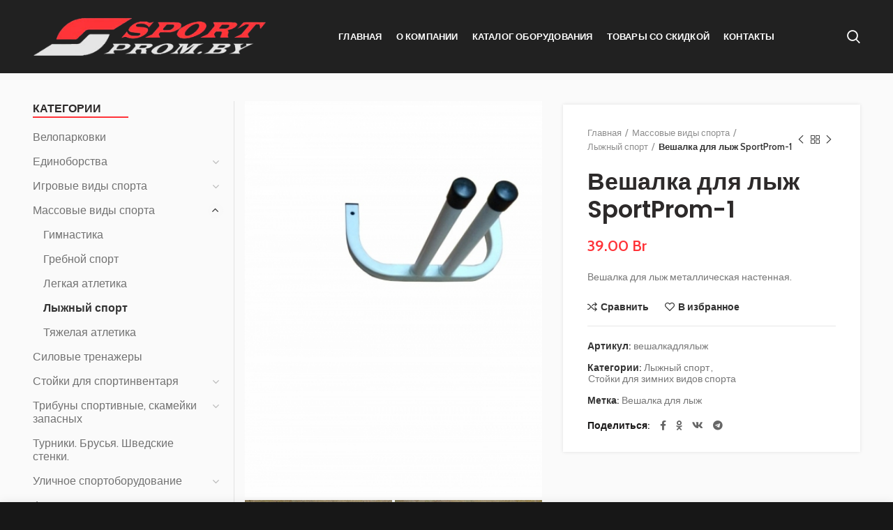

--- FILE ---
content_type: text/html; charset=UTF-8
request_url: http://www.sportprom.by/product/%D0%B2%D0%B5%D1%88%D0%B0%D0%BB%D0%BA%D0%B0-%D0%B4%D0%BB%D1%8F-%D0%BB%D1%8B%D0%B6-sportprom-1/
body_size: 25558
content:
<!DOCTYPE html>
<html lang="ru-RU" prefix="og: http://ogp.me/ns#">
<head>
	<meta charset="UTF-8">
	<meta name="viewport" content="width=device-width, initial-scale=1.0, maximum-scale=1.0, user-scalable=no">
	<link rel="profile" href="http://gmpg.org/xfn/11">
	<link rel="pingback" href="http://www.sportprom.by/xmlrpc.php">

	<meta name='robots' content='max-image-preview:large' />

<!-- SEO по Rank Math - https://s.rankmath.com/home -->
<title>Вешалка для лыж металлическая настенная. SportProm-1</title>
<meta name="description" content="Вешалка настенная для горных и беговых лыж SportProm-1 Выполнена из металлических труб. Покрытие - полимерное. В торцах заглушки"/>
<meta name="robots" content="follow, index, max-snippet:-1, max-video-preview:-1, max-image-preview:large"/>
<link rel="canonical" href="https://www.sportprom.by/product/%d0%b2%d0%b5%d1%88%d0%b0%d0%bb%d0%ba%d0%b0-%d0%b4%d0%bb%d1%8f-%d0%bb%d1%8b%d0%b6-sportprom-1/" />
<meta property="og:locale" content="ru_RU">
<meta property="og:type" content="product">
<meta property="og:title" content="Вешалка для лыж металлическая настенная. SportProm-1">
<meta property="og:description" content="Вешалка настенная для горных и беговых лыж SportProm-1 Выполнена из металлических труб. Покрытие - полимерное. В торцах заглушки">
<meta property="og:url" content="https://www.sportprom.by/product/%d0%b2%d0%b5%d1%88%d0%b0%d0%bb%d0%ba%d0%b0-%d0%b4%d0%bb%d1%8f-%d0%bb%d1%8b%d0%b6-sportprom-1/">
<meta property="og:site_name" content="SportProm">
<meta property="og:updated_time" content="2023-08-17T09:34:39+03:00">
<meta property="og:image" content="https://www.sportprom.by/wp-content/uploads/2021/03/eead3923f16905ee53fa8f89d95c9886.jpg">
<meta property="og:image:secure_url" content="https://www.sportprom.by/wp-content/uploads/2021/03/eead3923f16905ee53fa8f89d95c9886.jpg">
<meta property="og:image:width" content="400">
<meta property="og:image:height" content="533">
<meta property="og:image:alt" content="вешалка для лыж">
<meta property="og:image:type" content="image/jpeg">
<meta property="og:image" content="https://www.sportprom.by/wp-content/uploads/2021/03/438c54bbc104d7cfffba6cad725bc110.jpg">
<meta property="og:image:secure_url" content="https://www.sportprom.by/wp-content/uploads/2021/03/438c54bbc104d7cfffba6cad725bc110.jpg">
<meta property="og:image:width" content="400">
<meta property="og:image:height" content="533">
<meta property="og:image:alt" content="вешалка для лыж">
<meta property="og:image:type" content="image/jpeg">
<meta property="og:image" content="https://www.sportprom.by/wp-content/uploads/2021/03/03257f1cff8e18965bbdd65a10be5edd.jpg">
<meta property="og:image:secure_url" content="https://www.sportprom.by/wp-content/uploads/2021/03/03257f1cff8e18965bbdd65a10be5edd.jpg">
<meta property="og:image:width" content="400">
<meta property="og:image:height" content="533">
<meta property="og:image:alt" content="вешалка для лыж">
<meta property="og:image:type" content="image/jpeg">
<meta property="product:price:amount" content="39">
<meta property="product:price:currency" content="BYN">
<meta property="product:availability" content="instock">
<meta name="twitter:card" content="summary_large_image">
<meta name="twitter:title" content="Вешалка для лыж металлическая настенная. SportProm-1">
<meta name="twitter:description" content="Вешалка настенная для горных и беговых лыж SportProm-1 Выполнена из металлических труб. Покрытие - полимерное. В торцах заглушки">
<meta name="twitter:image" content="https://www.sportprom.by/wp-content/uploads/2021/03/eead3923f16905ee53fa8f89d95c9886.jpg">
<script type="application/ld+json">{"@context":"https:\/\/schema.org","@graph":[{"@type":"Product","sku":"\u0432\u0435\u0448\u0430\u043b\u043a\u0430\u0434\u043b\u044f\u043b\u044b\u0436","name":"\u0412\u0435\u0448\u0430\u043b\u043a\u0430 \u0434\u043b\u044f \u043b\u044b\u0436 \u043c\u0435\u0442\u0430\u043b\u043b\u0438\u0447\u0435\u0441\u043a\u0430\u044f \u043d\u0430\u0441\u0442\u0435\u043d\u043d\u0430\u044f. SportProm-1","description":"\u0412\u0435\u0448\u0430\u043b\u043a\u0430 \u043d\u0430\u0441\u0442\u0435\u043d\u043d\u0430\u044f \u0434\u043b\u044f \u0433\u043e\u0440\u043d\u044b\u0445 \u0438 \u0431\u0435\u0433\u043e\u0432\u044b\u0445 \u043b\u044b\u0436 SportProm-1 \u0412\u044b\u043f\u043e\u043b\u043d\u0435\u043d\u0430 \u0438\u0437 \u043c\u0435\u0442\u0430\u043b\u043b\u0438\u0447\u0435\u0441\u043a\u0438\u0445 \u0442\u0440\u0443\u0431. \u041f\u043e\u043a\u0440\u044b\u0442\u0438\u0435 - \u043f\u043e\u043b\u0438\u043c\u0435\u0440\u043d\u043e\u0435. \u0412 \u0442\u043e\u0440\u0446\u0430\u0445  \u0437\u0430\u0433\u043b\u0443\u0448\u043a\u0438","releaseDate":"2021-03-19T11:03:29+03:00","category":"\u041c\u0430\u0441\u0441\u043e\u0432\u044b\u0435 \u0432\u0438\u0434\u044b \u0441\u043f\u043e\u0440\u0442\u0430 > \u041b\u044b\u0436\u043d\u044b\u0439 \u0441\u043f\u043e\u0440\u0442","image":{"@type":"ImageObject","url":"https:\/\/www.sportprom.by\/wp-content\/uploads\/2021\/03\/eead3923f16905ee53fa8f89d95c9886.jpg","width":400,"height":533},"offers":{"@type":"Offer","price":"39.00","priceCurrency":"BYN","priceValidUntil":"","availability":"https:\/\/schema.org\/InStock","itemCondition":"NewCondition","url":"https:\/\/www.sportprom.by\/product\/%d0%b2%d0%b5%d1%88%d0%b0%d0%bb%d0%ba%d0%b0-%d0%b4%d0%bb%d1%8f-%d0%bb%d1%8b%d0%b6-sportprom-1\/","seller":{"@type":"Organization","@id":"http:\/\/www.sportprom.by\/","name":"SportProm","url":"http:\/\/www.sportprom.by","logo":"http:\/\/www.sportprom.by\/wp-content\/uploads\/2020\/07\/logo5.jpg"}}}]}</script>
<!-- /Rank Math WordPress SEO плагин -->

<link rel='dns-prefetch' href='//fonts.googleapis.com' />
<link rel="alternate" type="application/rss+xml" title="SportProm &raquo; Лента" href="https://www.sportprom.by/feed/" />
<link rel="alternate" type="application/rss+xml" title="SportProm &raquo; Лента комментариев" href="https://www.sportprom.by/comments/feed/" />
<link rel='stylesheet' id='wp-block-library-css' href='http://www.sportprom.by/wp-includes/css/dist/block-library/style.min.css?ver=6.4.7' type='text/css' media='all' />
<link rel='stylesheet' id='wc-blocks-vendors-style-css' href='http://www.sportprom.by/wp-content/plugins/woocommerce/packages/woocommerce-blocks/build/wc-blocks-vendors-style.css?ver=10.0.6' type='text/css' media='all' />
<link rel='stylesheet' id='wc-blocks-style-css' href='http://www.sportprom.by/wp-content/plugins/woocommerce/packages/woocommerce-blocks/build/wc-blocks-style.css?ver=10.0.6' type='text/css' media='all' />
<style id='classic-theme-styles-inline-css' type='text/css'>
/*! This file is auto-generated */
.wp-block-button__link{color:#fff;background-color:#32373c;border-radius:9999px;box-shadow:none;text-decoration:none;padding:calc(.667em + 2px) calc(1.333em + 2px);font-size:1.125em}.wp-block-file__button{background:#32373c;color:#fff;text-decoration:none}
</style>
<style id='global-styles-inline-css' type='text/css'>
body{--wp--preset--color--black: #000000;--wp--preset--color--cyan-bluish-gray: #abb8c3;--wp--preset--color--white: #ffffff;--wp--preset--color--pale-pink: #f78da7;--wp--preset--color--vivid-red: #cf2e2e;--wp--preset--color--luminous-vivid-orange: #ff6900;--wp--preset--color--luminous-vivid-amber: #fcb900;--wp--preset--color--light-green-cyan: #7bdcb5;--wp--preset--color--vivid-green-cyan: #00d084;--wp--preset--color--pale-cyan-blue: #8ed1fc;--wp--preset--color--vivid-cyan-blue: #0693e3;--wp--preset--color--vivid-purple: #9b51e0;--wp--preset--gradient--vivid-cyan-blue-to-vivid-purple: linear-gradient(135deg,rgba(6,147,227,1) 0%,rgb(155,81,224) 100%);--wp--preset--gradient--light-green-cyan-to-vivid-green-cyan: linear-gradient(135deg,rgb(122,220,180) 0%,rgb(0,208,130) 100%);--wp--preset--gradient--luminous-vivid-amber-to-luminous-vivid-orange: linear-gradient(135deg,rgba(252,185,0,1) 0%,rgba(255,105,0,1) 100%);--wp--preset--gradient--luminous-vivid-orange-to-vivid-red: linear-gradient(135deg,rgba(255,105,0,1) 0%,rgb(207,46,46) 100%);--wp--preset--gradient--very-light-gray-to-cyan-bluish-gray: linear-gradient(135deg,rgb(238,238,238) 0%,rgb(169,184,195) 100%);--wp--preset--gradient--cool-to-warm-spectrum: linear-gradient(135deg,rgb(74,234,220) 0%,rgb(151,120,209) 20%,rgb(207,42,186) 40%,rgb(238,44,130) 60%,rgb(251,105,98) 80%,rgb(254,248,76) 100%);--wp--preset--gradient--blush-light-purple: linear-gradient(135deg,rgb(255,206,236) 0%,rgb(152,150,240) 100%);--wp--preset--gradient--blush-bordeaux: linear-gradient(135deg,rgb(254,205,165) 0%,rgb(254,45,45) 50%,rgb(107,0,62) 100%);--wp--preset--gradient--luminous-dusk: linear-gradient(135deg,rgb(255,203,112) 0%,rgb(199,81,192) 50%,rgb(65,88,208) 100%);--wp--preset--gradient--pale-ocean: linear-gradient(135deg,rgb(255,245,203) 0%,rgb(182,227,212) 50%,rgb(51,167,181) 100%);--wp--preset--gradient--electric-grass: linear-gradient(135deg,rgb(202,248,128) 0%,rgb(113,206,126) 100%);--wp--preset--gradient--midnight: linear-gradient(135deg,rgb(2,3,129) 0%,rgb(40,116,252) 100%);--wp--preset--font-size--small: 13px;--wp--preset--font-size--medium: 20px;--wp--preset--font-size--large: 36px;--wp--preset--font-size--x-large: 42px;--wp--preset--spacing--20: 0.44rem;--wp--preset--spacing--30: 0.67rem;--wp--preset--spacing--40: 1rem;--wp--preset--spacing--50: 1.5rem;--wp--preset--spacing--60: 2.25rem;--wp--preset--spacing--70: 3.38rem;--wp--preset--spacing--80: 5.06rem;--wp--preset--shadow--natural: 6px 6px 9px rgba(0, 0, 0, 0.2);--wp--preset--shadow--deep: 12px 12px 50px rgba(0, 0, 0, 0.4);--wp--preset--shadow--sharp: 6px 6px 0px rgba(0, 0, 0, 0.2);--wp--preset--shadow--outlined: 6px 6px 0px -3px rgba(255, 255, 255, 1), 6px 6px rgba(0, 0, 0, 1);--wp--preset--shadow--crisp: 6px 6px 0px rgba(0, 0, 0, 1);}:where(.is-layout-flex){gap: 0.5em;}:where(.is-layout-grid){gap: 0.5em;}body .is-layout-flow > .alignleft{float: left;margin-inline-start: 0;margin-inline-end: 2em;}body .is-layout-flow > .alignright{float: right;margin-inline-start: 2em;margin-inline-end: 0;}body .is-layout-flow > .aligncenter{margin-left: auto !important;margin-right: auto !important;}body .is-layout-constrained > .alignleft{float: left;margin-inline-start: 0;margin-inline-end: 2em;}body .is-layout-constrained > .alignright{float: right;margin-inline-start: 2em;margin-inline-end: 0;}body .is-layout-constrained > .aligncenter{margin-left: auto !important;margin-right: auto !important;}body .is-layout-constrained > :where(:not(.alignleft):not(.alignright):not(.alignfull)){max-width: var(--wp--style--global--content-size);margin-left: auto !important;margin-right: auto !important;}body .is-layout-constrained > .alignwide{max-width: var(--wp--style--global--wide-size);}body .is-layout-flex{display: flex;}body .is-layout-flex{flex-wrap: wrap;align-items: center;}body .is-layout-flex > *{margin: 0;}body .is-layout-grid{display: grid;}body .is-layout-grid > *{margin: 0;}:where(.wp-block-columns.is-layout-flex){gap: 2em;}:where(.wp-block-columns.is-layout-grid){gap: 2em;}:where(.wp-block-post-template.is-layout-flex){gap: 1.25em;}:where(.wp-block-post-template.is-layout-grid){gap: 1.25em;}.has-black-color{color: var(--wp--preset--color--black) !important;}.has-cyan-bluish-gray-color{color: var(--wp--preset--color--cyan-bluish-gray) !important;}.has-white-color{color: var(--wp--preset--color--white) !important;}.has-pale-pink-color{color: var(--wp--preset--color--pale-pink) !important;}.has-vivid-red-color{color: var(--wp--preset--color--vivid-red) !important;}.has-luminous-vivid-orange-color{color: var(--wp--preset--color--luminous-vivid-orange) !important;}.has-luminous-vivid-amber-color{color: var(--wp--preset--color--luminous-vivid-amber) !important;}.has-light-green-cyan-color{color: var(--wp--preset--color--light-green-cyan) !important;}.has-vivid-green-cyan-color{color: var(--wp--preset--color--vivid-green-cyan) !important;}.has-pale-cyan-blue-color{color: var(--wp--preset--color--pale-cyan-blue) !important;}.has-vivid-cyan-blue-color{color: var(--wp--preset--color--vivid-cyan-blue) !important;}.has-vivid-purple-color{color: var(--wp--preset--color--vivid-purple) !important;}.has-black-background-color{background-color: var(--wp--preset--color--black) !important;}.has-cyan-bluish-gray-background-color{background-color: var(--wp--preset--color--cyan-bluish-gray) !important;}.has-white-background-color{background-color: var(--wp--preset--color--white) !important;}.has-pale-pink-background-color{background-color: var(--wp--preset--color--pale-pink) !important;}.has-vivid-red-background-color{background-color: var(--wp--preset--color--vivid-red) !important;}.has-luminous-vivid-orange-background-color{background-color: var(--wp--preset--color--luminous-vivid-orange) !important;}.has-luminous-vivid-amber-background-color{background-color: var(--wp--preset--color--luminous-vivid-amber) !important;}.has-light-green-cyan-background-color{background-color: var(--wp--preset--color--light-green-cyan) !important;}.has-vivid-green-cyan-background-color{background-color: var(--wp--preset--color--vivid-green-cyan) !important;}.has-pale-cyan-blue-background-color{background-color: var(--wp--preset--color--pale-cyan-blue) !important;}.has-vivid-cyan-blue-background-color{background-color: var(--wp--preset--color--vivid-cyan-blue) !important;}.has-vivid-purple-background-color{background-color: var(--wp--preset--color--vivid-purple) !important;}.has-black-border-color{border-color: var(--wp--preset--color--black) !important;}.has-cyan-bluish-gray-border-color{border-color: var(--wp--preset--color--cyan-bluish-gray) !important;}.has-white-border-color{border-color: var(--wp--preset--color--white) !important;}.has-pale-pink-border-color{border-color: var(--wp--preset--color--pale-pink) !important;}.has-vivid-red-border-color{border-color: var(--wp--preset--color--vivid-red) !important;}.has-luminous-vivid-orange-border-color{border-color: var(--wp--preset--color--luminous-vivid-orange) !important;}.has-luminous-vivid-amber-border-color{border-color: var(--wp--preset--color--luminous-vivid-amber) !important;}.has-light-green-cyan-border-color{border-color: var(--wp--preset--color--light-green-cyan) !important;}.has-vivid-green-cyan-border-color{border-color: var(--wp--preset--color--vivid-green-cyan) !important;}.has-pale-cyan-blue-border-color{border-color: var(--wp--preset--color--pale-cyan-blue) !important;}.has-vivid-cyan-blue-border-color{border-color: var(--wp--preset--color--vivid-cyan-blue) !important;}.has-vivid-purple-border-color{border-color: var(--wp--preset--color--vivid-purple) !important;}.has-vivid-cyan-blue-to-vivid-purple-gradient-background{background: var(--wp--preset--gradient--vivid-cyan-blue-to-vivid-purple) !important;}.has-light-green-cyan-to-vivid-green-cyan-gradient-background{background: var(--wp--preset--gradient--light-green-cyan-to-vivid-green-cyan) !important;}.has-luminous-vivid-amber-to-luminous-vivid-orange-gradient-background{background: var(--wp--preset--gradient--luminous-vivid-amber-to-luminous-vivid-orange) !important;}.has-luminous-vivid-orange-to-vivid-red-gradient-background{background: var(--wp--preset--gradient--luminous-vivid-orange-to-vivid-red) !important;}.has-very-light-gray-to-cyan-bluish-gray-gradient-background{background: var(--wp--preset--gradient--very-light-gray-to-cyan-bluish-gray) !important;}.has-cool-to-warm-spectrum-gradient-background{background: var(--wp--preset--gradient--cool-to-warm-spectrum) !important;}.has-blush-light-purple-gradient-background{background: var(--wp--preset--gradient--blush-light-purple) !important;}.has-blush-bordeaux-gradient-background{background: var(--wp--preset--gradient--blush-bordeaux) !important;}.has-luminous-dusk-gradient-background{background: var(--wp--preset--gradient--luminous-dusk) !important;}.has-pale-ocean-gradient-background{background: var(--wp--preset--gradient--pale-ocean) !important;}.has-electric-grass-gradient-background{background: var(--wp--preset--gradient--electric-grass) !important;}.has-midnight-gradient-background{background: var(--wp--preset--gradient--midnight) !important;}.has-small-font-size{font-size: var(--wp--preset--font-size--small) !important;}.has-medium-font-size{font-size: var(--wp--preset--font-size--medium) !important;}.has-large-font-size{font-size: var(--wp--preset--font-size--large) !important;}.has-x-large-font-size{font-size: var(--wp--preset--font-size--x-large) !important;}
.wp-block-navigation a:where(:not(.wp-element-button)){color: inherit;}
:where(.wp-block-post-template.is-layout-flex){gap: 1.25em;}:where(.wp-block-post-template.is-layout-grid){gap: 1.25em;}
:where(.wp-block-columns.is-layout-flex){gap: 2em;}:where(.wp-block-columns.is-layout-grid){gap: 2em;}
.wp-block-pullquote{font-size: 1.5em;line-height: 1.6;}
</style>
<link rel='stylesheet' id='rs-plugin-settings-css' href='http://www.sportprom.by/wp-content/plugins/revslider/public/assets/css/rs6.css?ver=6.2.7' type='text/css' media='all' />
<style id='rs-plugin-settings-inline-css' type='text/css'>
#rs-demo-id {}
</style>
<style id='woocommerce-inline-inline-css' type='text/css'>
.woocommerce form .form-row .required { visibility: visible; }
</style>
<link rel='stylesheet' id='js_composer_front-css' href='http://www.sportprom.by/wp-content/plugins/js_composer/assets/css/js_composer.min.css?ver=6.2.0' type='text/css' media='all' />
<link rel='stylesheet' id='font-awesome-css-css' href='http://www.sportprom.by/wp-content/themes/woodmart/css/font-awesome-light.min.css?ver=4.6.0' type='text/css' media='all' />
<link rel='stylesheet' id='bootstrap-css' href='http://www.sportprom.by/wp-content/themes/woodmart/css/bootstrap.min.css?ver=4.6.0' type='text/css' media='all' />
<link rel='stylesheet' id='woodmart-style-css' href='http://www.sportprom.by/wp-content/themes/woodmart/style.min.css?ver=4.6.0' type='text/css' media='all' />
<link rel='stylesheet' id='xts-style-header_225692-css' href='https://www.sportprom.by/wp-content/uploads/2025/12/xts-header_225692-1765054347.css?ver=4.6.0' type='text/css' media='all' />
<link rel='stylesheet' id='xts-style-theme_settings_default-css' href='https://www.sportprom.by/wp-content/uploads/2020/08/xts-theme_settings_default-1596815209.css?ver=4.6.0' type='text/css' media='all' />
<link rel='stylesheet' id='xts-google-fonts-css' href='//fonts.googleapis.com/css?family=Cabin%3A400%2C400italic%2C500%2C500italic%2C600%2C600italic%2C700%2C700italic%7CPoppins%3A100%2C100italic%2C200%2C200italic%2C300%2C300italic%2C400%2C400italic%2C500%2C500italic%2C600%2C600italic%2C700%2C700italic%2C800%2C800italic%2C900%2C900italic%7CLato%3A100%2C100italic%2C300%2C300italic%2C400%2C400italic%2C700%2C700italic%2C900%2C900italic&#038;ver=4.6.0' type='text/css' media='all' />
<script type="text/template" id="tmpl-variation-template">
	<div class="woocommerce-variation-description">{{{ data.variation.variation_description }}}</div>
	<div class="woocommerce-variation-price">{{{ data.variation.price_html }}}</div>
	<div class="woocommerce-variation-availability">{{{ data.variation.availability_html }}}</div>
</script>
<script type="text/template" id="tmpl-unavailable-variation-template">
	<p>Этот товар недоступен. Пожалуйста, выберите другую комбинацию.</p>
</script>
<script type="text/javascript" src="http://www.sportprom.by/wp-includes/js/jquery/jquery.min.js?ver=3.7.1" id="jquery-core-js"></script>
<script type="text/javascript" src="http://www.sportprom.by/wp-includes/js/jquery/jquery-migrate.min.js?ver=3.4.1" id="jquery-migrate-js"></script>
<script type="text/javascript" src="http://www.sportprom.by/wp-content/plugins/revslider/public/assets/js/rbtools.min.js?ver=6.0.3" id="tp-tools-js"></script>
<script type="text/javascript" src="http://www.sportprom.by/wp-content/plugins/revslider/public/assets/js/rs6.min.js?ver=6.2.7" id="revmin-js"></script>
<script type="text/javascript" src="http://www.sportprom.by/wp-content/plugins/woocommerce/assets/js/jquery-blockui/jquery.blockUI.min.js?ver=2.7.0-wc.7.7.2" id="jquery-blockui-js"></script>
<script type="text/javascript" id="wc-add-to-cart-js-extra">
/* <![CDATA[ */
var wc_add_to_cart_params = {"ajax_url":"\/wp-admin\/admin-ajax.php","wc_ajax_url":"\/?wc-ajax=%%endpoint%%","i18n_view_cart":"\u041f\u0440\u043e\u0441\u043c\u043e\u0442\u0440 \u043a\u043e\u0440\u0437\u0438\u043d\u044b","cart_url":"https:\/\/www.sportprom.by\/cart\/","is_cart":"","cart_redirect_after_add":"no"};
/* ]]> */
</script>
<script type="text/javascript" src="http://www.sportprom.by/wp-content/plugins/woocommerce/assets/js/frontend/add-to-cart.min.js?ver=7.7.2" id="wc-add-to-cart-js"></script>
<script type="text/javascript" src="http://www.sportprom.by/wp-content/plugins/js_composer/assets/js/vendors/woocommerce-add-to-cart.js?ver=6.2.0" id="vc_woocommerce-add-to-cart-js-js"></script>
<link rel="https://api.w.org/" href="https://www.sportprom.by/wp-json/" /><link rel="alternate" type="application/json" href="https://www.sportprom.by/wp-json/wp/v2/product/2135" /><link rel="EditURI" type="application/rsd+xml" title="RSD" href="https://www.sportprom.by/xmlrpc.php?rsd" />
<link rel='shortlink' href='https://www.sportprom.by/?p=2135' />
<link rel="alternate" type="application/json+oembed" href="https://www.sportprom.by/wp-json/oembed/1.0/embed?url=https%3A%2F%2Fwww.sportprom.by%2Fproduct%2F%25d0%25b2%25d0%25b5%25d1%2588%25d0%25b0%25d0%25bb%25d0%25ba%25d0%25b0-%25d0%25b4%25d0%25bb%25d1%258f-%25d0%25bb%25d1%258b%25d0%25b6-sportprom-1%2F" />
<link rel="alternate" type="text/xml+oembed" href="https://www.sportprom.by/wp-json/oembed/1.0/embed?url=https%3A%2F%2Fwww.sportprom.by%2Fproduct%2F%25d0%25b2%25d0%25b5%25d1%2588%25d0%25b0%25d0%25bb%25d0%25ba%25d0%25b0-%25d0%25b4%25d0%25bb%25d1%258f-%25d0%25bb%25d1%258b%25d0%25b6-sportprom-1%2F&#038;format=xml" />
<meta name="theme-color" content="">	<noscript><style>.woocommerce-product-gallery{ opacity: 1 !important; }</style></noscript>
	<meta name="generator" content="Powered by WPBakery Page Builder - drag and drop page builder for WordPress."/>
<meta name="generator" content="Powered by Slider Revolution 6.2.7 - responsive, Mobile-Friendly Slider Plugin for WordPress with comfortable drag and drop interface." />
<link rel="icon" href="https://www.sportprom.by/wp-content/uploads/2020/06/cropped-icon-32x32.gif" sizes="32x32" />
<link rel="icon" href="https://www.sportprom.by/wp-content/uploads/2020/06/cropped-icon-192x192.gif" sizes="192x192" />
<link rel="apple-touch-icon" href="https://www.sportprom.by/wp-content/uploads/2020/06/cropped-icon-180x180.gif" />
<meta name="msapplication-TileImage" content="https://www.sportprom.by/wp-content/uploads/2020/06/cropped-icon-270x270.gif" />
<script type="text/javascript">function setREVStartSize(e){
			//window.requestAnimationFrame(function() {				 
				window.RSIW = window.RSIW===undefined ? window.innerWidth : window.RSIW;	
				window.RSIH = window.RSIH===undefined ? window.innerHeight : window.RSIH;	
				try {								
					var pw = document.getElementById(e.c).parentNode.offsetWidth,
						newh;
					pw = pw===0 || isNaN(pw) ? window.RSIW : pw;
					e.tabw = e.tabw===undefined ? 0 : parseInt(e.tabw);
					e.thumbw = e.thumbw===undefined ? 0 : parseInt(e.thumbw);
					e.tabh = e.tabh===undefined ? 0 : parseInt(e.tabh);
					e.thumbh = e.thumbh===undefined ? 0 : parseInt(e.thumbh);
					e.tabhide = e.tabhide===undefined ? 0 : parseInt(e.tabhide);
					e.thumbhide = e.thumbhide===undefined ? 0 : parseInt(e.thumbhide);
					e.mh = e.mh===undefined || e.mh=="" || e.mh==="auto" ? 0 : parseInt(e.mh,0);		
					if(e.layout==="fullscreen" || e.l==="fullscreen") 						
						newh = Math.max(e.mh,window.RSIH);					
					else{					
						e.gw = Array.isArray(e.gw) ? e.gw : [e.gw];
						for (var i in e.rl) if (e.gw[i]===undefined || e.gw[i]===0) e.gw[i] = e.gw[i-1];					
						e.gh = e.el===undefined || e.el==="" || (Array.isArray(e.el) && e.el.length==0)? e.gh : e.el;
						e.gh = Array.isArray(e.gh) ? e.gh : [e.gh];
						for (var i in e.rl) if (e.gh[i]===undefined || e.gh[i]===0) e.gh[i] = e.gh[i-1];
											
						var nl = new Array(e.rl.length),
							ix = 0,						
							sl;					
						e.tabw = e.tabhide>=pw ? 0 : e.tabw;
						e.thumbw = e.thumbhide>=pw ? 0 : e.thumbw;
						e.tabh = e.tabhide>=pw ? 0 : e.tabh;
						e.thumbh = e.thumbhide>=pw ? 0 : e.thumbh;					
						for (var i in e.rl) nl[i] = e.rl[i]<window.RSIW ? 0 : e.rl[i];
						sl = nl[0];									
						for (var i in nl) if (sl>nl[i] && nl[i]>0) { sl = nl[i]; ix=i;}															
						var m = pw>(e.gw[ix]+e.tabw+e.thumbw) ? 1 : (pw-(e.tabw+e.thumbw)) / (e.gw[ix]);					
						newh =  (e.gh[ix] * m) + (e.tabh + e.thumbh);
					}				
					if(window.rs_init_css===undefined) window.rs_init_css = document.head.appendChild(document.createElement("style"));					
					document.getElementById(e.c).height = newh+"px";
					window.rs_init_css.innerHTML += "#"+e.c+"_wrapper { height: "+newh+"px }";				
				} catch(e){
					console.log("Failure at Presize of Slider:" + e)
				}					   
			//});
		  };</script>
<style>		
		
		</style><noscript><style> .wpb_animate_when_almost_visible { opacity: 1; }</style></noscript></head>

<body class="product-template-default single single-product postid-2135 theme-woodmart woocommerce woocommerce-page woocommerce-no-js wrapper-full-width form-style-rounded form-border-width-2 woodmart-product-design-default woodmart-product-sticky-on sticky-footer-on catalog-mode-on categories-accordion-on woodmart-archive-shop woodmart-ajax-shop-on offcanvas-sidebar-mobile offcanvas-sidebar-tablet notifications-sticky btns-default-rounded btns-default-dark btns-default-hover-dark btns-shop-rounded btns-shop-light btns-shop-hover-light btns-accent-rounded btns-accent-light btns-accent-hover-light woodmart-header-overcontent dropdowns-color-light wpb-js-composer js-comp-ver-6.2.0 vc_responsive">
		
	<div class="website-wrapper">

		
			<!-- HEADER -->
			<header class="whb-header whb-overcontent whb-sticky-shadow whb-scroll-stick whb-sticky-real">

				<div class="whb-main-header">
	
<div class="whb-row whb-general-header whb-sticky-row whb-without-bg whb-without-border whb-color-light whb-flex-flex-middle">
	<div class="container">
		<div class="whb-flex-row whb-general-header-inner">
			<div class="whb-column whb-col-left whb-visible-lg">
	<div class="site-logo">
	<div class="woodmart-logo-wrap switch-logo-enable">
		<a href="https://www.sportprom.by/" class="woodmart-logo woodmart-main-logo" rel="home">
			<img src="http://www.sportprom.by/wp-content/uploads/2020/07/logo2.png" alt="SportProm" style="max-width: 335px;" />		</a>
								<a href="https://www.sportprom.by/" class="woodmart-logo woodmart-sticky-logo" rel="home">
				<img src="http://www.sportprom.by/wp-content/uploads/2020/07/logo2.png" alt="SportProm" style="max-width: 245px;" />			</a>
			</div>
</div>
</div>
<div class="whb-column whb-col-center whb-visible-lg">
	<div class="whb-navigation whb-primary-menu main-nav site-navigation woodmart-navigation menu-center navigation-style-default" role="navigation">
	<div class="menu-main-navigation-container"><ul id="menu-main-navigation" class="menu"><li id="menu-item-1332" class="menu-item menu-item-type-post_type menu-item-object-page menu-item-home menu-item-1332 item-level-0 menu-item-design-default menu-simple-dropdown item-event-hover"><a href="https://www.sportprom.by/" class="woodmart-nav-link"><span class="nav-link-text">Главная</span></a></li>
<li id="menu-item-1456" class="menu-item menu-item-type-post_type menu-item-object-page menu-item-1456 item-level-0 menu-item-design-default menu-simple-dropdown item-event-hover"><a href="https://www.sportprom.by/about-us/" class="woodmart-nav-link"><span class="nav-link-text">О компании</span></a></li>
<li id="menu-item-1626" class="menu-item menu-item-type-post_type menu-item-object-page menu-item-1626 item-level-0 menu-item-design-default menu-simple-dropdown item-event-hover"><a href="https://www.sportprom.by/products-categorie/" class="woodmart-nav-link"><span class="nav-link-text">Каталог оборудования</span></a></li>
<li id="menu-item-1576" class="menu-item menu-item-type-post_type menu-item-object-page menu-item-1576 item-level-0 menu-item-design-default menu-simple-dropdown item-event-hover"><a href="https://www.sportprom.by/sale-products/" class="woodmart-nav-link"><span class="nav-link-text">Товары со скидкой</span></a></li>
<li id="menu-item-1389" class="menu-item menu-item-type-post_type menu-item-object-page menu-item-1389 item-level-0 menu-item-design-default menu-simple-dropdown item-event-hover"><a href="https://www.sportprom.by/contact/" class="woodmart-nav-link"><span class="nav-link-text">Контакты</span></a></li>
</ul></div></div><!--END MAIN-NAV-->
</div>
<div class="whb-column whb-col-right whb-visible-lg">
	<div class="whb-search search-button wd-tools-element" title="Search">
	<a href="#">
		<span class="search-button-icon wd-tools-icon">
					</span>
	</a>
	</div>
</div>
<div class="whb-column whb-mobile-left whb-hidden-lg">
	<div class="woodmart-burger-icon wd-tools-element mobile-nav-icon whb-mobile-nav-icon wd-style-text">
	<a href="#">
					<span class="woodmart-burger wd-tools-icon"></span>
				<span class="woodmart-burger-label wd-tools-text">Меню</span>
	</a>
</div><!--END MOBILE-NAV-ICON--></div>
<div class="whb-column whb-mobile-center whb-hidden-lg">
	<div class="site-logo">
	<div class="woodmart-logo-wrap switch-logo-enable">
		<a href="https://www.sportprom.by/" class="woodmart-logo woodmart-main-logo" rel="home">
			<img src="http://www.sportprom.by/wp-content/uploads/2020/07/logo2.png" alt="SportProm" style="max-width: 179px;" />		</a>
								<a href="https://www.sportprom.by/" class="woodmart-logo woodmart-sticky-logo" rel="home">
				<img src="http://www.sportprom.by/wp-content/uploads/2020/07/logo2.png" alt="SportProm" style="max-width: 179px;" />			</a>
			</div>
</div>
</div>
<div class="whb-column whb-mobile-right whb-hidden-lg">
	
<div class="whb-search search-button mobile-search-icon">
	<a href="#">
		<span class="search-button-icon">
					</span>
	</a>
</div>
</div>
		</div>
	</div>
</div>
</div>

			</header><!--END MAIN HEADER-->
			
								<div class="main-page-wrapper">
		
						
			
		<!-- MAIN CONTENT AREA -->
				<div class="container-fluid">
			<div class="row content-layout-wrapper align-items-start">
		
		
	<div class="site-content shop-content-area col-12 breadcrumbs-location-summary content-with-products" role="main">
	
		

<div class="container">
	</div>

<div class="container"><div class="row full-height-sidebar-wrap">
<div id="product-2135" class="single-product-page single-product-content product-design-default tabs-location-standard tabs-type-tabs meta-location-add_to_cart reviews-location-separate product-summary-shadow product-sticky-on product-no-bg col-lg-9 col-12 col-md-9 product type-product post-2135 status-publish first onbackorder product_cat-98 product_cat-59 product_tag-82 has-post-thumbnail shipping-taxable purchasable product-type-simple">

	<div class="container-none">

		<div class="woocommerce-notices-wrapper"></div>
		<div class="row product-image-summary-wrap">
			<div class="product-image-summary col-lg-12 col-md-12 col-12">
				<div class="row product-image-summary-inner">
					<div class="col-lg-6 col-12 col-md-6 product-images" >
						<div class="product-images-inner">
							<div class="woocommerce-product-gallery woocommerce-product-gallery--with-images woocommerce-product-gallery--with-images woocommerce-product-gallery--columns-4 images images row align-items-start thumbs-position-bottom_grid image-action-zoom" style="opacity: 0; transition: opacity .25s ease-in-out;">
	<div class="col-12">

		<figure class="woocommerce-product-gallery__wrapper  owl-items-md-1 owl-items-sm-1 owl-items-xs-1">
			<div class="product-image-wrap"><figure data-thumb="https://www.sportprom.by/wp-content/uploads/2021/03/eead3923f16905ee53fa8f89d95c9886-300x300.jpg" class="woocommerce-product-gallery__image"><a href="https://www.sportprom.by/wp-content/uploads/2021/03/eead3923f16905ee53fa8f89d95c9886.jpg"><img width="400" height="533" src="https://www.sportprom.by/wp-content/uploads/2021/03/eead3923f16905ee53fa8f89d95c9886.jpg" class="wp-post-image wp-post-image" alt="" title="eead3923f16905ee53fa8f89d95c9886" data-caption="" data-src="https://www.sportprom.by/wp-content/uploads/2021/03/eead3923f16905ee53fa8f89d95c9886.jpg" data-large_image="https://www.sportprom.by/wp-content/uploads/2021/03/eead3923f16905ee53fa8f89d95c9886.jpg" data-large_image_width="400" data-large_image_height="533" decoding="async" loading="lazy" srcset="https://www.sportprom.by/wp-content/uploads/2021/03/eead3923f16905ee53fa8f89d95c9886.jpg 400w, https://www.sportprom.by/wp-content/uploads/2021/03/eead3923f16905ee53fa8f89d95c9886-225x300.jpg 225w" sizes="(max-width: 400px) 100vw, 400px" /></a></figure></div><div class="product-image-wrap"><figure data-thumb="https://www.sportprom.by/wp-content/uploads/2021/03/438c54bbc104d7cfffba6cad725bc110-300x300.jpg" class="woocommerce-product-gallery__image"><a href="https://www.sportprom.by/wp-content/uploads/2021/03/438c54bbc104d7cfffba6cad725bc110.jpg"><img width="400" height="533" src="https://www.sportprom.by/wp-content/uploads/2021/03/438c54bbc104d7cfffba6cad725bc110.jpg" class="attachment-woocommerce_single size-woocommerce_single" alt="" title="438c54bbc104d7cfffba6cad725bc110" data-caption="" data-src="https://www.sportprom.by/wp-content/uploads/2021/03/438c54bbc104d7cfffba6cad725bc110.jpg" data-large_image="https://www.sportprom.by/wp-content/uploads/2021/03/438c54bbc104d7cfffba6cad725bc110.jpg" data-large_image_width="400" data-large_image_height="533" decoding="async" loading="lazy" srcset="https://www.sportprom.by/wp-content/uploads/2021/03/438c54bbc104d7cfffba6cad725bc110.jpg 400w, https://www.sportprom.by/wp-content/uploads/2021/03/438c54bbc104d7cfffba6cad725bc110-225x300.jpg 225w" sizes="(max-width: 400px) 100vw, 400px" /></a></figure></div><div class="product-image-wrap"><figure data-thumb="https://www.sportprom.by/wp-content/uploads/2021/03/03257f1cff8e18965bbdd65a10be5edd-300x300.jpg" class="woocommerce-product-gallery__image"><a href="https://www.sportprom.by/wp-content/uploads/2021/03/03257f1cff8e18965bbdd65a10be5edd.jpg"><img width="400" height="533" src="https://www.sportprom.by/wp-content/uploads/2021/03/03257f1cff8e18965bbdd65a10be5edd.jpg" class="attachment-woocommerce_single size-woocommerce_single" alt="" title="03257f1cff8e18965bbdd65a10be5edd" data-caption="" data-src="https://www.sportprom.by/wp-content/uploads/2021/03/03257f1cff8e18965bbdd65a10be5edd.jpg" data-large_image="https://www.sportprom.by/wp-content/uploads/2021/03/03257f1cff8e18965bbdd65a10be5edd.jpg" data-large_image_width="400" data-large_image_height="533" decoding="async" loading="lazy" srcset="https://www.sportprom.by/wp-content/uploads/2021/03/03257f1cff8e18965bbdd65a10be5edd.jpg 400w, https://www.sportprom.by/wp-content/uploads/2021/03/03257f1cff8e18965bbdd65a10be5edd-225x300.jpg 225w" sizes="(max-width: 400px) 100vw, 400px" /></a></figure></div>		</figure>
					<div class="product-additional-galleries">
					</div>
			</div>

	</div>
						</div>
					</div>
										<div class="col-lg-6 col-12 col-md-6 summary entry-summary">
						<div class="summary-inner">
															<div class="single-breadcrumbs-wrapper">
									<div class="single-breadcrumbs">
																					<nav class="woocommerce-breadcrumb"><a href="https://www.sportprom.by" class="breadcrumb-link ">Главная</a><a href="https://www.sportprom.by/product-category/%d0%bc%d0%b0%d1%81%d1%81%d0%be%d0%b2%d1%8b%d0%b5-%d0%b2%d0%b8%d0%b4%d1%8b-%d1%81%d0%bf%d0%be%d1%80%d1%82%d0%b0/" class="breadcrumb-link ">Массовые виды спорта</a><a href="https://www.sportprom.by/product-category/%d0%bc%d0%b0%d1%81%d1%81%d0%be%d0%b2%d1%8b%d0%b5-%d0%b2%d0%b8%d0%b4%d1%8b-%d1%81%d0%bf%d0%be%d1%80%d1%82%d0%b0/%d0%bb%d1%8b%d0%b6%d0%bd%d1%8b%d0%b9-%d1%81%d0%bf%d0%be%d1%80%d1%82/" class="breadcrumb-link breadcrumb-link-last">Лыжный спорт</a><span class="breadcrumb-last"> Вешалка для лыж SportProm-1</span></nav>										
																								<div class="woodmart-products-nav">
								<div class="product-btn product-prev">
					<a href="https://www.sportprom.by/product/%d0%b2%d0%b5%d1%88%d0%b0%d0%bb%d0%ba%d0%b0-%d0%b4%d0%bb%d1%8f-%d0%bb%d1%8b%d0%b6-sportprom-1-2/">Предыдущий товар<span class="product-btn-icon"></span></a>
					<div class="wrapper-short">
						<div class="product-short">
							<div class="product-short-image">
								<a href="https://www.sportprom.by/product/%d0%b2%d0%b5%d1%88%d0%b0%d0%bb%d0%ba%d0%b0-%d0%b4%d0%bb%d1%8f-%d0%bb%d1%8b%d0%b6-sportprom-1-2/" class="product-thumb">
									<img width="300" height="300" src="https://www.sportprom.by/wp-content/uploads/2021/03/729b6abba7369a4b76621568baad5bcb-300x300.jpg" class="attachment-woocommerce_thumbnail size-woocommerce_thumbnail" alt="" decoding="async" loading="lazy" srcset="https://www.sportprom.by/wp-content/uploads/2021/03/729b6abba7369a4b76621568baad5bcb-300x300.jpg 300w, https://www.sportprom.by/wp-content/uploads/2021/03/729b6abba7369a4b76621568baad5bcb-150x150.jpg 150w, https://www.sportprom.by/wp-content/uploads/2021/03/729b6abba7369a4b76621568baad5bcb-100x100.jpg 100w" sizes="(max-width: 300px) 100vw, 300px" />								</a>
							</div>
							<div class="product-short-description">
								<a href="https://www.sportprom.by/product/%d0%b2%d0%b5%d1%88%d0%b0%d0%bb%d0%ba%d0%b0-%d0%b4%d0%bb%d1%8f-%d0%bb%d1%8b%d0%b6-sportprom-1-2/" class="product-title">
									Вешалка для лыж SportProm-3								</a>
								<span class="price">
									<span class="woocommerce-Price-amount amount">90.00&nbsp;<span class="woocommerce-Price-currencySymbol">Br</span></span>								</span>
							</div>
						</div>
					</div>
				</div>
				
				<a href="https://www.sportprom.by/shop/" class="woodmart-back-btn">
					<span>
						Назад к товарам					</span>
				</a>

								<div class="product-btn product-next">
					<a href="https://www.sportprom.by/product/%d0%b2%d0%b5%d0%bb%d0%be%d0%bf%d0%b0%d1%80%d0%ba%d0%be%d0%b2%d0%ba%d0%b0-%d0%b2%d0%bf%d0%bf-1/">Следующий товар<span class="product-btn-icon"></span></a>
					<div class="wrapper-short">
						<div class="product-short">
							<div class="product-short-image">
								<a href="https://www.sportprom.by/product/%d0%b2%d0%b5%d0%bb%d0%be%d0%bf%d0%b0%d1%80%d0%ba%d0%be%d0%b2%d0%ba%d0%b0-%d0%b2%d0%bf%d0%bf-1/" class="product-thumb">
									<img width="300" height="300" src="https://www.sportprom.by/wp-content/uploads/2021/05/vpp1-300x300.jpg" class="attachment-woocommerce_thumbnail size-woocommerce_thumbnail" alt="" decoding="async" loading="lazy" srcset="https://www.sportprom.by/wp-content/uploads/2021/05/vpp1-300x300.jpg 300w, https://www.sportprom.by/wp-content/uploads/2021/05/vpp1-150x150.jpg 150w, https://www.sportprom.by/wp-content/uploads/2021/05/vpp1-100x100.jpg 100w" sizes="(max-width: 300px) 100vw, 300px" />								</a>
							</div>
							<div class="product-short-description">
								<a href="https://www.sportprom.by/product/%d0%b2%d0%b5%d0%bb%d0%be%d0%bf%d0%b0%d1%80%d0%ba%d0%be%d0%b2%d0%ba%d0%b0-%d0%b2%d0%bf%d0%bf-1/" class="product-title">
									Велопарковка ВПП-1								</a>
								<span class="price">
									<span class="woocommerce-Price-amount amount">84.00&nbsp;<span class="woocommerce-Price-currencySymbol">Br</span></span>								</span>
							</div>
						</div>
					</div>
				</div>
							</div>
																					</div>
								</div>
							
							
<h1 itemprop="name" class="product_title entry-title">Вешалка для лыж SportProm-1</h1><p class="price"><span class="woocommerce-Price-amount amount"><bdi>39.00&nbsp;<span class="woocommerce-Price-currencySymbol">Br</span></bdi></span></p>
<div class="woocommerce-product-details__short-description">
	<p>Вешалка для лыж металлическая настенная.</p>
</div>
			<div class="woodmart-compare-btn product-compare-button wd-action-btn wd-compare-btn wd-style-text">
				<a href="https://www.sportprom.by/compare/" data-id="2135" data-added-text="Compare products">
					Сравнить				</a>
			</div>
					<div class="woodmart-wishlist-btn wd-action-btn wd-wishlist-btn wd-style-text">
				<a href="https://www.sportprom.by/wishlist/" data-key="eaa9e065cc" data-product-id="2135" data-added-text="Browse Wishlist">В избранное</a>
			</div>
		<div class="product_meta">

	
			
		<span class="sku_wrapper">Артикул: <span class="sku">вешалкадлялыж</span></span>

	
	<span class="posted_in">Категории: <a href="https://www.sportprom.by/product-category/%d0%bc%d0%b0%d1%81%d1%81%d0%be%d0%b2%d1%8b%d0%b5-%d0%b2%d0%b8%d0%b4%d1%8b-%d1%81%d0%bf%d0%be%d1%80%d1%82%d0%b0/%d0%bb%d1%8b%d0%b6%d0%bd%d1%8b%d0%b9-%d1%81%d0%bf%d0%be%d1%80%d1%82/" rel="tag">Лыжный спорт</a><span class="meta-sep">,</span> <a href="https://www.sportprom.by/product-category/stoyki/%d1%81%d1%82%d0%be%d0%b9%d0%ba%d0%b8-%d0%b4%d0%bb%d1%8f-%d0%b7%d0%b8%d0%bc%d0%bd%d0%b8%d1%85-%d0%b2%d0%b8%d0%b4%d0%be%d0%b2-%d1%81%d0%bf%d0%be%d1%80%d1%82%d0%b0/" rel="tag">Стойки для зимних видов спорта</a></span>
	<span class="tagged_as">Метка: <a href="https://www.sportprom.by/product-tag/%d0%b2%d0%b5%d1%88%d0%b0%d0%bb%d0%ba%d0%b0-%d0%b4%d0%bb%d1%8f-%d0%bb%d1%8b%d0%b6/" rel="tag">Вешалка для лыж</a></span>
	
</div>
							<div class="product-share">
					<span class="share-title">Поделиться</span>
					
			<div class="woodmart-social-icons text-center icons-design-default icons-size-small color-scheme-dark social-share social-form-circle">
									<a rel="nofollow" href="https://www.facebook.com/sharer/sharer.php?u=https://www.sportprom.by/product/%d0%b2%d0%b5%d1%88%d0%b0%d0%bb%d0%ba%d0%b0-%d0%b4%d0%bb%d1%8f-%d0%bb%d1%8b%d0%b6-sportprom-1/" target="_blank" class=" woodmart-social-icon social-facebook">
						<i class="fa fa-facebook"></i>
						<span class="woodmart-social-icon-name">Facebook</span>
					</a>
				
				
				
				
				
				
				
				
				
				
				
				
				
				
				
									<a rel="nofollow" href="https://connect.ok.ru/offer?url=https://www.sportprom.by/product/%d0%b2%d0%b5%d1%88%d0%b0%d0%bb%d0%ba%d0%b0-%d0%b4%d0%bb%d1%8f-%d0%bb%d1%8b%d0%b6-sportprom-1/" target="_blank" class=" woodmart-social-icon social-ok">
						<i class="fa fa-odnoklassniki"></i>
						<span class="woodmart-social-icon-name">Одноклассники</span>
					</a>
				
				
									<a rel="nofollow" href="https://vk.com/share.php?url=https://www.sportprom.by/product/%d0%b2%d0%b5%d1%88%d0%b0%d0%bb%d0%ba%d0%b0-%d0%b4%d0%bb%d1%8f-%d0%bb%d1%8b%d0%b6-sportprom-1/&image=https://www.sportprom.by/wp-content/uploads/2021/03/eead3923f16905ee53fa8f89d95c9886.jpg&title=Вешалка для лыж SportProm-1" target="_blank" class=" woodmart-social-icon social-vk">
						<i class="fa fa-vk"></i>
						<span class="woodmart-social-icon-name">ВК</span>
					</a>
								
				
									<a rel="nofollow" href="https://telegram.me/share/url?url=https://www.sportprom.by/product/%d0%b2%d0%b5%d1%88%d0%b0%d0%bb%d0%ba%d0%b0-%d0%b4%d0%bb%d1%8f-%d0%bb%d1%8b%d0%b6-sportprom-1/" target="_blank" class=" woodmart-social-icon social-tg">
						<i class="fa fa-telegram"></i>
						<span class="woodmart-social-icon-name">Telegram</span>
					</a>
				
			</div>

						</div>
											</div>
					</div>
				</div><!-- .summary -->
			</div>

			
		</div>
		
		
	</div>

			<div class="product-tabs-wrapper">
			<div class="container-none">
				<div class="row">
					<div class="col-12 poduct-tabs-inner">
						
	<div class="woocommerce-tabs wc-tabs-wrapper tabs-layout-tabs">
		<ul class="tabs wc-tabs">
							<li class="description_tab">
					<a href="#tab-description">Описание</a>
				</li>
							<li class="woodmart_additional_tab_tab">
					<a href="#tab-woodmart_additional_tab">Доставка и Гарантия</a>
				</li>
					</ul>
					<div class="woodmart-tab-wrapper">
				<a href="#tab-description" class="woodmart-accordion-title tab-title-description">Описание</a>
				<div class="woocommerce-Tabs-panel woocommerce-Tabs-panel--description panel entry-content wc-tab" id="tab-description">
					<div class="wc-tab-inner ">
						<div class="">
							

<p>Вешалка  металлическая, настенная. Предназначена для размещения и хранения лыж в вертикальном положении.<br />
Кронштейн выполнен из  электросварной трубы 25х25х1,5мм, рукояти-D20х1,5мм.<br />
Длина 200мм, глубина 200мм. Вешалка покрыта полимером.</p>
<p>Оригинальный цвет-белый, по согласованию с заказчиком можно выбрать любой цвет из палитры RAL.</p>
						</div>
					</div>
				</div>
			</div>
					<div class="woodmart-tab-wrapper">
				<a href="#tab-woodmart_additional_tab" class="woodmart-accordion-title tab-title-woodmart_additional_tab">Доставка и Гарантия</a>
				<div class="woocommerce-Tabs-panel woocommerce-Tabs-panel--woodmart_additional_tab panel entry-content wc-tab" id="tab-woodmart_additional_tab">
					<div class="wc-tab-inner ">
						<div class="">
							<div class="vc_row wpb_row vc_row-fluid wood-shipping vc_row-o-content-top vc_row-flex"><div class="wpb_column vc_column_container vc_col-sm-12"><div class="vc_column-inner"><div class="wpb_wrapper">
		<div id="wd-5efb47e215146" class="title-wrapper  woodmart-title-color-default woodmart-title-style-default woodmart-title-width-100 text-left woodmart-title-size-default vc_custom_1593526543672">
			
			<div class="liner-continer">
				<span class="left-line"></span>
				<h4 class="woodmart-title-container title  woodmart-font-weight-" ><strong>Доставим и смантируем</strong></h4>								<span class="right-line"></span>
			</div>
			
			
					</div>
		
		
	<div class="wpb_text_column wpb_content_element vc_custom_1593526663851" >
		<div class="wpb_wrapper">
			<p>Наша компания готова взять на себя доставку приобретаемого у нас оборудования и профессиональный монтаж в кратчайшие сроки.</p>

		</div>
	</div>

		<div id="wd-5efb48acae36d" class="title-wrapper  woodmart-title-color-default woodmart-title-style-default woodmart-title-width-100 text-left woodmart-title-size-small vc_custom_1593526758699">
			
			<div class="liner-continer">
				<span class="left-line"></span>
				<h4 class="woodmart-title-container title  woodmart-font-weight-" ><strong>Гарантийное обслуживание</strong></h4>								<span class="right-line"></span>
			</div>
			
			
					</div>
		
		
	<div class="wpb_text_column wpb_content_element" >
		<div class="wpb_wrapper">
			<ul class="unordered-list">
<li>Всё производимое  нами спортивное оборудование проходит тщательный контроль качества.</li>
<li>Мы предоставляем гарантию 12 месяцев на всю продукцию.</li>
<li>Осуществляем послегарантийный ремонт и наладку оборудования.</li>
</ul>

		</div>
	</div>
</div></div></div></div><style data-type="vc_shortcodes-custom-css">.vc_custom_1593526543672{margin-bottom: 20px !important;}.vc_custom_1593526663851{margin-bottom: 30px !important;}.vc_custom_1593526758699{margin-bottom: 20px !important;}</style>						</div>
					</div>
				</div>
			</div>
					</div>

					</div>
				</div>	
			</div>
		</div>
	
	
	<div class="container-none related-and-upsells">
	<div class="related-products">
		
				<h3 class="title slider-title">Похожие товары</h3>
				
						<div id="carousel-326" class="woodmart-carousel-container  slider-type-product woodmart-carousel-spacing-30" data-owl-carousel data-desktop="4" data-tablet_landscape="4" data-tablet="3" data-mobile="2">
										<div class="owl-carousel owl-items-lg-4 owl-items-md-4 owl-items-sm-3 owl-items-xs-2">

									<div class="slide-product owl-carousel-item">

														<div class="product-grid-item product product-no-swatches woodmart-hover-base product-in-carousel type-product post-2381 status-publish last instock product_cat-48 product_cat-59 has-post-thumbnail shipping-taxable purchasable product-type-simple" data-loop="1" data-id="2381">

	
<div class="product-wrapper">
	<div class="content-product-imagin"></div>
	<div class="product-element-top">
		<a href="https://www.sportprom.by/product/%d1%81%d1%82%d0%be%d0%b9%d0%ba%d0%b0-%d0%b2%d0%b5%d1%88%d0%b0%d0%bb%d0%ba%d0%b0-%d0%b4%d0%bb%d1%8f-%d1%85%d0%be%d0%ba%d0%ba%d0%b5%d0%b9%d0%bd%d0%be%d0%b9-%d1%8d%d0%ba%d0%b8%d0%bf%d0%b8%d1%80%d0%be/" class="product-image-link">
			<img width="300" height="300" src="https://www.sportprom.by/wp-content/uploads/2022/09/hokkeynaya-ekipirovka-300x300.png" class="attachment-woocommerce_thumbnail size-woocommerce_thumbnail" alt="" decoding="async" loading="lazy" srcset="https://www.sportprom.by/wp-content/uploads/2022/09/hokkeynaya-ekipirovka-300x300.png 300w, https://www.sportprom.by/wp-content/uploads/2022/09/hokkeynaya-ekipirovka-150x150.png 150w, https://www.sportprom.by/wp-content/uploads/2022/09/hokkeynaya-ekipirovka-100x100.png 100w, https://www.sportprom.by/wp-content/uploads/2022/09/hokkeynaya-ekipirovka.png 600w" sizes="(max-width: 300px) 100vw, 300px" />		</a>
					<div class="hover-img">
				<a href="https://www.sportprom.by/product/%d1%81%d1%82%d0%be%d0%b9%d0%ba%d0%b0-%d0%b2%d0%b5%d1%88%d0%b0%d0%bb%d0%ba%d0%b0-%d0%b4%d0%bb%d1%8f-%d1%85%d0%be%d0%ba%d0%ba%d0%b5%d0%b9%d0%bd%d0%be%d0%b9-%d1%8d%d0%ba%d0%b8%d0%bf%d0%b8%d1%80%d0%be/">
					<img width="300" height="300" src="https://www.sportprom.by/wp-content/uploads/2022/09/hokkeynaya-ekipirovka2-300x300.jpg" class="attachment-woocommerce_thumbnail size-woocommerce_thumbnail" alt="" decoding="async" loading="lazy" srcset="https://www.sportprom.by/wp-content/uploads/2022/09/hokkeynaya-ekipirovka2-300x300.jpg 300w, https://www.sportprom.by/wp-content/uploads/2022/09/hokkeynaya-ekipirovka2-150x150.jpg 150w, https://www.sportprom.by/wp-content/uploads/2022/09/hokkeynaya-ekipirovka2-100x100.jpg 100w" sizes="(max-width: 300px) 100vw, 300px" />				</a>
			</div>
				<div class="wrapp-swatches">			<div class="woodmart-compare-btn product-compare-button wd-action-btn wd-compare-btn wd-style-icon">
				<a href="https://www.sportprom.by/compare/" data-id="2381" data-added-text="Compare products">
					Сравнить				</a>
			</div>
		</div>
					<div class="quick-shop-wrapper">
				<div class="quick-shop-close wd-cross-button wd-size-s wd-with-text-left"><span>Закрыть</span></div>
				<div class="quick-shop-form">
				</div>
			</div>
			</div>

	<div class="product-information">
		<h3 class="product-title"><a href="https://www.sportprom.by/product/%d1%81%d1%82%d0%be%d0%b9%d0%ba%d0%b0-%d0%b2%d0%b5%d1%88%d0%b0%d0%bb%d0%ba%d0%b0-%d0%b4%d0%bb%d1%8f-%d1%85%d0%be%d0%ba%d0%ba%d0%b5%d0%b9%d0%bd%d0%be%d0%b9-%d1%8d%d0%ba%d0%b8%d0%bf%d0%b8%d1%80%d0%be/">Стойка (вешалка) для хоккейной экипировки SportProm</a></h3>				<div class="product-rating-price">
			<div class="wrapp-product-price">
				
	<span class="price"><span class="woocommerce-Price-amount amount"><bdi>291.00&nbsp;<span class="woocommerce-Price-currencySymbol">Br</span></bdi></span></span>
			</div>
		</div>
		<div class="fade-in-block">
			<div class="hover-content woodmart-more-desc">
				<div class="hover-content-inner woodmart-more-desc-inner">
					Стойка (вешалка) для хоккейной экипировки SportProm				</div>
			</div>
			<div class=" woodmart-buttons wd-pos-r-t">
				<div class="wrap-wishlist-button">			<div class="woodmart-wishlist-btn wd-action-btn wd-wishlist-btn wd-style-icon">
				<a href="https://www.sportprom.by/wishlist/" data-key="eaa9e065cc" data-product-id="2381" data-added-text="Browse Wishlist">В избранное</a>
			</div>
		</div>
				<div class="woodmart-add-btn wd-action-btn wd-add-cart-btn wd-style-icon"></div>
				<div class="wrap-quickview-button">			<div class="quick-view wd-action-btn wd-quick-view-btn wd-style-icon">
				<a 
					href="https://www.sportprom.by/product/%d1%81%d1%82%d0%be%d0%b9%d0%ba%d0%b0-%d0%b2%d0%b5%d1%88%d0%b0%d0%bb%d0%ba%d0%b0-%d0%b4%d0%bb%d1%8f-%d1%85%d0%be%d0%ba%d0%ba%d0%b5%d0%b9%d0%bd%d0%be%d0%b9-%d1%8d%d0%ba%d0%b8%d0%bf%d0%b8%d1%80%d0%be/" 
					class="open-quick-view quick-view-button"
					data-id="2381">Просмотр</a>
			</div>
		</div>
			</div>
						
					</div>
	</div>
</div>

</div>	
				
			</div>
					<div class="slide-product owl-carousel-item">

														<div class="product-grid-item product product-no-swatches woodmart-hover-base product-in-carousel type-product post-2403 status-publish first onbackorder product_cat-59 product_cat-stoyki has-post-thumbnail shipping-taxable purchasable product-type-simple" data-loop="2" data-id="2403">

	
<div class="product-wrapper">
	<div class="content-product-imagin"></div>
	<div class="product-element-top">
		<a href="https://www.sportprom.by/product/%d1%81%d1%82%d0%be%d0%b9%d0%ba%d0%b0-%d1%81%d1%82%d0%b5%d0%bb%d0%bb%d0%b0%d0%b6-%d0%b4%d0%bb%d1%8f-%d1%81%d0%bd%d0%be%d1%83%d0%b1%d0%be%d1%80%d0%b4%d0%be%d0%b2-sportprom/" class="product-image-link">
			<img width="300" height="300" src="https://www.sportprom.by/wp-content/uploads/2022/10/stoika_dlea_snoubordov-300x300.jpg" class="attachment-woocommerce_thumbnail size-woocommerce_thumbnail" alt="" decoding="async" loading="lazy" srcset="https://www.sportprom.by/wp-content/uploads/2022/10/stoika_dlea_snoubordov-300x300.jpg 300w, https://www.sportprom.by/wp-content/uploads/2022/10/stoika_dlea_snoubordov-150x150.jpg 150w, https://www.sportprom.by/wp-content/uploads/2022/10/stoika_dlea_snoubordov-768x768.jpg 768w, https://www.sportprom.by/wp-content/uploads/2022/10/stoika_dlea_snoubordov-600x600.jpg 600w, https://www.sportprom.by/wp-content/uploads/2022/10/stoika_dlea_snoubordov-100x100.jpg 100w, https://www.sportprom.by/wp-content/uploads/2022/10/stoika_dlea_snoubordov.jpg 800w" sizes="(max-width: 300px) 100vw, 300px" />		</a>
				<div class="wrapp-swatches">			<div class="woodmart-compare-btn product-compare-button wd-action-btn wd-compare-btn wd-style-icon">
				<a href="https://www.sportprom.by/compare/" data-id="2403" data-added-text="Compare products">
					Сравнить				</a>
			</div>
		</div>
					<div class="quick-shop-wrapper">
				<div class="quick-shop-close wd-cross-button wd-size-s wd-with-text-left"><span>Закрыть</span></div>
				<div class="quick-shop-form">
				</div>
			</div>
			</div>

	<div class="product-information">
		<h3 class="product-title"><a href="https://www.sportprom.by/product/%d1%81%d1%82%d0%be%d0%b9%d0%ba%d0%b0-%d1%81%d1%82%d0%b5%d0%bb%d0%bb%d0%b0%d0%b6-%d0%b4%d0%bb%d1%8f-%d1%81%d0%bd%d0%be%d1%83%d0%b1%d0%be%d1%80%d0%b4%d0%be%d0%b2-sportprom/">Стойка (стеллаж) для сноубордов SportProm</a></h3>				<div class="product-rating-price">
			<div class="wrapp-product-price">
				
	<span class="price"><span class="woocommerce-Price-amount amount"><bdi>312.00&nbsp;<span class="woocommerce-Price-currencySymbol">Br</span></bdi></span></span>
			</div>
		</div>
		<div class="fade-in-block">
			<div class="hover-content woodmart-more-desc">
				<div class="hover-content-inner woodmart-more-desc-inner">
					Металлическая стойка для сноубордов (6шт)
<div class="product_details_specs"></div>
&nbsp;				</div>
			</div>
			<div class=" woodmart-buttons wd-pos-r-t">
				<div class="wrap-wishlist-button">			<div class="woodmart-wishlist-btn wd-action-btn wd-wishlist-btn wd-style-icon">
				<a href="https://www.sportprom.by/wishlist/" data-key="eaa9e065cc" data-product-id="2403" data-added-text="Browse Wishlist">В избранное</a>
			</div>
		</div>
				<div class="woodmart-add-btn wd-action-btn wd-add-cart-btn wd-style-icon"></div>
				<div class="wrap-quickview-button">			<div class="quick-view wd-action-btn wd-quick-view-btn wd-style-icon">
				<a 
					href="https://www.sportprom.by/product/%d1%81%d1%82%d0%be%d0%b9%d0%ba%d0%b0-%d1%81%d1%82%d0%b5%d0%bb%d0%bb%d0%b0%d0%b6-%d0%b4%d0%bb%d1%8f-%d1%81%d0%bd%d0%be%d1%83%d0%b1%d0%be%d1%80%d0%b4%d0%be%d0%b2-sportprom/" 
					class="open-quick-view quick-view-button"
					data-id="2403">Просмотр</a>
			</div>
		</div>
			</div>
						
					</div>
	</div>
</div>

</div>	
				
			</div>
					<div class="slide-product owl-carousel-item">

														<div class="product-grid-item product product-no-swatches woodmart-hover-base product-in-carousel type-product post-2089 status-publish last onbackorder product_cat-59 product_cat-stoyki has-post-thumbnail shipping-taxable purchasable product-type-simple" data-loop="3" data-id="2089">

	
<div class="product-wrapper">
	<div class="content-product-imagin"></div>
	<div class="product-element-top">
		<a href="https://www.sportprom.by/product/%d1%81%d1%82%d0%b5%d0%bb%d0%bb%d0%b0%d0%b6-%d0%b4%d0%bb%d1%8f-%d1%81%d0%bf%d0%be%d1%80%d1%82%d0%b8%d0%b2%d0%bd%d0%be%d0%b9-%d0%be%d0%b1%d1%83%d0%b2%d0%b8-sportprom-2/" class="product-image-link">
			<img width="203" height="243" src="https://www.sportprom.by/wp-content/uploads/2021/01/stellaj-dlya-obuvi.jpg" class="attachment-woocommerce_thumbnail size-woocommerce_thumbnail" alt="" decoding="async" loading="lazy" />		</a>
				<div class="wrapp-swatches">			<div class="woodmart-compare-btn product-compare-button wd-action-btn wd-compare-btn wd-style-icon">
				<a href="https://www.sportprom.by/compare/" data-id="2089" data-added-text="Compare products">
					Сравнить				</a>
			</div>
		</div>
					<div class="quick-shop-wrapper">
				<div class="quick-shop-close wd-cross-button wd-size-s wd-with-text-left"><span>Закрыть</span></div>
				<div class="quick-shop-form">
				</div>
			</div>
			</div>

	<div class="product-information">
		<h3 class="product-title"><a href="https://www.sportprom.by/product/%d1%81%d1%82%d0%b5%d0%bb%d0%bb%d0%b0%d0%b6-%d0%b4%d0%bb%d1%8f-%d1%81%d0%bf%d0%be%d1%80%d1%82%d0%b8%d0%b2%d0%bd%d0%be%d0%b9-%d0%be%d0%b1%d1%83%d0%b2%d0%b8-sportprom-2/">Стеллаж для спортивной обуви SportProm 30 пар</a></h3>				<div class="product-rating-price">
			<div class="wrapp-product-price">
				
	<span class="price"><span class="woocommerce-Price-amount amount"><bdi>444.00&nbsp;<span class="woocommerce-Price-currencySymbol">Br</span></bdi></span></span>
			</div>
		</div>
		<div class="fade-in-block">
			<div class="hover-content woodmart-more-desc">
				<div class="hover-content-inner woodmart-more-desc-inner">
					Стойка (стеллаж) для хранения лыжных,  ботинок для сноуборда и любой другой обуви. Позволяет разместить 30 пар обуви.  Габаритные размеры (ДхГхВ) -
<table border="0" width="127" cellspacing="0" cellpadding="0">
<tbody>
<tr>
<td width="127" height="20">1560х600х1750мм</td>
</tr>
</tbody>
</table>
Изготовлена из стальных профильных труб. Покрытие  - полимер. Поставляется в разобранном виде, что значительно упрощает его транспортировку.

По желанию заказчика могут быть пересмотрены габаритные размеры стеллажа и количество размещаемых пар обуви.
<div class="product_details_specs"></div>				</div>
			</div>
			<div class=" woodmart-buttons wd-pos-r-t">
				<div class="wrap-wishlist-button">			<div class="woodmart-wishlist-btn wd-action-btn wd-wishlist-btn wd-style-icon">
				<a href="https://www.sportprom.by/wishlist/" data-key="eaa9e065cc" data-product-id="2089" data-added-text="Browse Wishlist">В избранное</a>
			</div>
		</div>
				<div class="woodmart-add-btn wd-action-btn wd-add-cart-btn wd-style-icon"></div>
				<div class="wrap-quickview-button">			<div class="quick-view wd-action-btn wd-quick-view-btn wd-style-icon">
				<a 
					href="https://www.sportprom.by/product/%d1%81%d1%82%d0%b5%d0%bb%d0%bb%d0%b0%d0%b6-%d0%b4%d0%bb%d1%8f-%d1%81%d0%bf%d0%be%d1%80%d1%82%d0%b8%d0%b2%d0%bd%d0%be%d0%b9-%d0%be%d0%b1%d1%83%d0%b2%d0%b8-sportprom-2/" 
					class="open-quick-view quick-view-button"
					data-id="2089">Просмотр</a>
			</div>
		</div>
			</div>
						
					</div>
	</div>
</div>

</div>	
				
			</div>
					<div class="slide-product owl-carousel-item">

														<div class="product-grid-item product product-no-swatches woodmart-hover-base product-in-carousel type-product post-2054 status-publish first onbackorder product_cat-48 product_cat-59 has-post-thumbnail shipping-taxable purchasable product-type-simple" data-loop="4" data-id="2054">

	
<div class="product-wrapper">
	<div class="content-product-imagin"></div>
	<div class="product-element-top">
		<a href="https://www.sportprom.by/product/%d1%81%d1%82%d0%be%d0%b9%d0%ba%d0%b0-%d0%b4%d0%bb%d1%8f-%d0%ba%d0%bb%d1%8e%d1%88%d0%b5%d0%ba-sportprom-1200%d1%851070%d1%85300/" class="product-image-link">
			<img width="300" height="300" src="https://www.sportprom.by/wp-content/uploads/2020/12/StojkaEkonomdlyaklyushek-445x445-1-300x300.jpg" class="attachment-woocommerce_thumbnail size-woocommerce_thumbnail" alt="" decoding="async" loading="lazy" srcset="https://www.sportprom.by/wp-content/uploads/2020/12/StojkaEkonomdlyaklyushek-445x445-1-300x300.jpg 300w, https://www.sportprom.by/wp-content/uploads/2020/12/StojkaEkonomdlyaklyushek-445x445-1-150x150.jpg 150w, https://www.sportprom.by/wp-content/uploads/2020/12/StojkaEkonomdlyaklyushek-445x445-1-100x100.jpg 100w, https://www.sportprom.by/wp-content/uploads/2020/12/StojkaEkonomdlyaklyushek-445x445-1.jpg 445w" sizes="(max-width: 300px) 100vw, 300px" />		</a>
					<div class="hover-img">
				<a href="https://www.sportprom.by/product/%d1%81%d1%82%d0%be%d0%b9%d0%ba%d0%b0-%d0%b4%d0%bb%d1%8f-%d0%ba%d0%bb%d1%8e%d1%88%d0%b5%d0%ba-sportprom-1200%d1%851070%d1%85300/">
					<img width="300" height="300" src="https://www.sportprom.by/wp-content/uploads/2020/12/Stojkadlyaklyushek-445x445-1-300x300.jpg" class="attachment-woocommerce_thumbnail size-woocommerce_thumbnail" alt="" decoding="async" loading="lazy" srcset="https://www.sportprom.by/wp-content/uploads/2020/12/Stojkadlyaklyushek-445x445-1-300x300.jpg 300w, https://www.sportprom.by/wp-content/uploads/2020/12/Stojkadlyaklyushek-445x445-1-150x150.jpg 150w, https://www.sportprom.by/wp-content/uploads/2020/12/Stojkadlyaklyushek-445x445-1-100x100.jpg 100w, https://www.sportprom.by/wp-content/uploads/2020/12/Stojkadlyaklyushek-445x445-1.jpg 445w" sizes="(max-width: 300px) 100vw, 300px" />				</a>
			</div>
				<div class="wrapp-swatches">			<div class="woodmart-compare-btn product-compare-button wd-action-btn wd-compare-btn wd-style-icon">
				<a href="https://www.sportprom.by/compare/" data-id="2054" data-added-text="Compare products">
					Сравнить				</a>
			</div>
		</div>
					<div class="quick-shop-wrapper">
				<div class="quick-shop-close wd-cross-button wd-size-s wd-with-text-left"><span>Закрыть</span></div>
				<div class="quick-shop-form">
				</div>
			</div>
			</div>

	<div class="product-information">
		<h3 class="product-title"><a href="https://www.sportprom.by/product/%d1%81%d1%82%d0%be%d0%b9%d0%ba%d0%b0-%d0%b4%d0%bb%d1%8f-%d0%ba%d0%bb%d1%8e%d1%88%d0%b5%d0%ba-sportprom-1200%d1%851070%d1%85300/">Стойка для клюшек SportProm</a></h3>				<div class="product-rating-price">
			<div class="wrapp-product-price">
				
	<span class="price"><span class="woocommerce-Price-amount amount"><bdi>534.00&nbsp;<span class="woocommerce-Price-currencySymbol">Br</span></bdi></span></span>
			</div>
		</div>
		<div class="fade-in-block">
			<div class="hover-content woodmart-more-desc">
				<div class="hover-content-inner woodmart-more-desc-inner">
					Стойка для клюшек SportProm - сварная конструкция из стальных профильных труб.				</div>
			</div>
			<div class=" woodmart-buttons wd-pos-r-t">
				<div class="wrap-wishlist-button">			<div class="woodmart-wishlist-btn wd-action-btn wd-wishlist-btn wd-style-icon">
				<a href="https://www.sportprom.by/wishlist/" data-key="eaa9e065cc" data-product-id="2054" data-added-text="Browse Wishlist">В избранное</a>
			</div>
		</div>
				<div class="woodmart-add-btn wd-action-btn wd-add-cart-btn wd-style-icon"></div>
				<div class="wrap-quickview-button">			<div class="quick-view wd-action-btn wd-quick-view-btn wd-style-icon">
				<a 
					href="https://www.sportprom.by/product/%d1%81%d1%82%d0%be%d0%b9%d0%ba%d0%b0-%d0%b4%d0%bb%d1%8f-%d0%ba%d0%bb%d1%8e%d1%88%d0%b5%d0%ba-sportprom-1200%d1%851070%d1%85300/" 
					class="open-quick-view quick-view-button"
					data-id="2054">Просмотр</a>
			</div>
		</div>
			</div>
						
					</div>
	</div>
</div>

</div>	
				
			</div>
					<div class="slide-product owl-carousel-item">

														<div class="product-grid-item product product-no-swatches woodmart-hover-base product-in-carousel type-product post-2128 status-publish last instock product_cat-98 product_tag-82 has-post-thumbnail shipping-taxable purchasable product-type-simple" data-loop="5" data-id="2128">

	
<div class="product-wrapper">
	<div class="content-product-imagin"></div>
	<div class="product-element-top">
		<a href="https://www.sportprom.by/product/%d0%b2%d0%b5%d1%88%d0%b0%d0%bb%d0%ba%d0%b0-%d0%b4%d0%bb%d1%8f-%d0%bb%d1%8b%d0%b6-sportprom-1-2/" class="product-image-link">
			<img width="300" height="300" src="https://www.sportprom.by/wp-content/uploads/2021/03/729b6abba7369a4b76621568baad5bcb-300x300.jpg" class="attachment-woocommerce_thumbnail size-woocommerce_thumbnail" alt="" decoding="async" loading="lazy" srcset="https://www.sportprom.by/wp-content/uploads/2021/03/729b6abba7369a4b76621568baad5bcb-300x300.jpg 300w, https://www.sportprom.by/wp-content/uploads/2021/03/729b6abba7369a4b76621568baad5bcb-150x150.jpg 150w, https://www.sportprom.by/wp-content/uploads/2021/03/729b6abba7369a4b76621568baad5bcb-100x100.jpg 100w" sizes="(max-width: 300px) 100vw, 300px" />		</a>
					<div class="hover-img">
				<a href="https://www.sportprom.by/product/%d0%b2%d0%b5%d1%88%d0%b0%d0%bb%d0%ba%d0%b0-%d0%b4%d0%bb%d1%8f-%d0%bb%d1%8b%d0%b6-sportprom-1-2/">
					<img width="300" height="300" src="https://www.sportprom.by/wp-content/uploads/2021/03/4687dc8b072e6b64e7d34603571a1976-300x300.jpg" class="attachment-woocommerce_thumbnail size-woocommerce_thumbnail" alt="" decoding="async" loading="lazy" srcset="https://www.sportprom.by/wp-content/uploads/2021/03/4687dc8b072e6b64e7d34603571a1976-300x300.jpg 300w, https://www.sportprom.by/wp-content/uploads/2021/03/4687dc8b072e6b64e7d34603571a1976-150x150.jpg 150w, https://www.sportprom.by/wp-content/uploads/2021/03/4687dc8b072e6b64e7d34603571a1976-100x100.jpg 100w" sizes="(max-width: 300px) 100vw, 300px" />				</a>
			</div>
				<div class="wrapp-swatches">			<div class="woodmart-compare-btn product-compare-button wd-action-btn wd-compare-btn wd-style-icon">
				<a href="https://www.sportprom.by/compare/" data-id="2128" data-added-text="Compare products">
					Сравнить				</a>
			</div>
		</div>
					<div class="quick-shop-wrapper">
				<div class="quick-shop-close wd-cross-button wd-size-s wd-with-text-left"><span>Закрыть</span></div>
				<div class="quick-shop-form">
				</div>
			</div>
			</div>

	<div class="product-information">
		<h3 class="product-title"><a href="https://www.sportprom.by/product/%d0%b2%d0%b5%d1%88%d0%b0%d0%bb%d0%ba%d0%b0-%d0%b4%d0%bb%d1%8f-%d0%bb%d1%8b%d0%b6-sportprom-1-2/">Вешалка для лыж SportProm-3</a></h3>				<div class="product-rating-price">
			<div class="wrapp-product-price">
				
	<span class="price"><span class="woocommerce-Price-amount amount"><bdi>90.00&nbsp;<span class="woocommerce-Price-currencySymbol">Br</span></bdi></span></span>
			</div>
		</div>
		<div class="fade-in-block">
			<div class="hover-content woodmart-more-desc">
				<div class="hover-content-inner woodmart-more-desc-inner">
					Вешалка для лыж металлическая, настенная. Предназначена для размещения и хранения лыж в вертикальном положении.

Длина 540мм, глубина 200мм. Вешалка покрыта полимером.				</div>
			</div>
			<div class=" woodmart-buttons wd-pos-r-t">
				<div class="wrap-wishlist-button">			<div class="woodmart-wishlist-btn wd-action-btn wd-wishlist-btn wd-style-icon">
				<a href="https://www.sportprom.by/wishlist/" data-key="eaa9e065cc" data-product-id="2128" data-added-text="Browse Wishlist">В избранное</a>
			</div>
		</div>
				<div class="woodmart-add-btn wd-action-btn wd-add-cart-btn wd-style-icon"></div>
				<div class="wrap-quickview-button">			<div class="quick-view wd-action-btn wd-quick-view-btn wd-style-icon">
				<a 
					href="https://www.sportprom.by/product/%d0%b2%d0%b5%d1%88%d0%b0%d0%bb%d0%ba%d0%b0-%d0%b4%d0%bb%d1%8f-%d0%bb%d1%8b%d0%b6-sportprom-1-2/" 
					class="open-quick-view quick-view-button"
					data-id="2128">Просмотр</a>
			</div>
		</div>
			</div>
						
					</div>
	</div>
</div>

</div>	
				
			</div>
					<div class="slide-product owl-carousel-item">

														<div class="product-grid-item product product-no-swatches woodmart-hover-base product-in-carousel type-product post-2309 status-publish first onbackorder product_cat-98 product_cat-59 product_tag-82 has-post-thumbnail shipping-taxable purchasable product-type-simple" data-loop="6" data-id="2309">

	
<div class="product-wrapper">
	<div class="content-product-imagin"></div>
	<div class="product-element-top">
		<a href="https://www.sportprom.by/product/%d0%b2%d0%b5%d1%88%d0%b0%d0%bb%d0%ba%d0%b0-%d0%b4%d0%bb%d1%8f-%d0%bb%d1%8b%d0%b6-sport-prom-2/" class="product-image-link">
			<img width="300" height="300" src="https://www.sportprom.by/wp-content/uploads/2022/02/veshalka-dlya-lyj1-300x300.jpg" class="attachment-woocommerce_thumbnail size-woocommerce_thumbnail" alt="" decoding="async" loading="lazy" srcset="https://www.sportprom.by/wp-content/uploads/2022/02/veshalka-dlya-lyj1-300x300.jpg 300w, https://www.sportprom.by/wp-content/uploads/2022/02/veshalka-dlya-lyj1-150x150.jpg 150w, https://www.sportprom.by/wp-content/uploads/2022/02/veshalka-dlya-lyj1-100x100.jpg 100w" sizes="(max-width: 300px) 100vw, 300px" />		</a>
				<div class="wrapp-swatches">			<div class="woodmart-compare-btn product-compare-button wd-action-btn wd-compare-btn wd-style-icon">
				<a href="https://www.sportprom.by/compare/" data-id="2309" data-added-text="Compare products">
					Сравнить				</a>
			</div>
		</div>
					<div class="quick-shop-wrapper">
				<div class="quick-shop-close wd-cross-button wd-size-s wd-with-text-left"><span>Закрыть</span></div>
				<div class="quick-shop-form">
				</div>
			</div>
			</div>

	<div class="product-information">
		<h3 class="product-title"><a href="https://www.sportprom.by/product/%d0%b2%d0%b5%d1%88%d0%b0%d0%bb%d0%ba%d0%b0-%d0%b4%d0%bb%d1%8f-%d0%bb%d1%8b%d0%b6-sport-prom-2/">Вешалка для лыж SportProm-2</a></h3>				<div class="product-rating-price">
			<div class="wrapp-product-price">
				
	<span class="price"><span class="woocommerce-Price-amount amount"><bdi>78.00&nbsp;<span class="woocommerce-Price-currencySymbol">Br</span></bdi></span></span>
			</div>
		</div>
		<div class="fade-in-block">
			<div class="hover-content woodmart-more-desc">
				<div class="hover-content-inner woodmart-more-desc-inner">
					Вешалка для лыж металлическая настенная.				</div>
			</div>
			<div class=" woodmart-buttons wd-pos-r-t">
				<div class="wrap-wishlist-button">			<div class="woodmart-wishlist-btn wd-action-btn wd-wishlist-btn wd-style-icon">
				<a href="https://www.sportprom.by/wishlist/" data-key="eaa9e065cc" data-product-id="2309" data-added-text="Browse Wishlist">В избранное</a>
			</div>
		</div>
				<div class="woodmart-add-btn wd-action-btn wd-add-cart-btn wd-style-icon"></div>
				<div class="wrap-quickview-button">			<div class="quick-view wd-action-btn wd-quick-view-btn wd-style-icon">
				<a 
					href="https://www.sportprom.by/product/%d0%b2%d0%b5%d1%88%d0%b0%d0%bb%d0%ba%d0%b0-%d0%b4%d0%bb%d1%8f-%d0%bb%d1%8b%d0%b6-sport-prom-2/" 
					class="open-quick-view quick-view-button"
					data-id="2309">Просмотр</a>
			</div>
		</div>
			</div>
						
					</div>
	</div>
</div>

</div>	
				
			</div>
					<div class="slide-product owl-carousel-item">

														<div class="product-grid-item product product-no-swatches woodmart-hover-base product-in-carousel type-product post-2345 status-publish last onbackorder product_cat-59 product_cat-stoyki has-post-thumbnail shipping-taxable purchasable product-type-simple" data-loop="7" data-id="2345">

	
<div class="product-wrapper">
	<div class="content-product-imagin"></div>
	<div class="product-element-top">
		<a href="https://www.sportprom.by/product/%d1%81%d1%82%d0%b5%d0%bb%d0%bb%d0%b0%d0%b6-%d0%b4%d0%bb%d1%8f-%d1%85%d1%80%d0%b0%d0%bd%d0%b5%d0%bd%d0%b8%d1%8f-%d1%81%d0%bf%d0%be%d1%80%d1%82%d0%b8%d0%b2%d0%bd%d0%be%d0%b9-%d0%be%d0%b1%d1%83%d0%b2/" class="product-image-link">
			<img width="203" height="243" src="https://www.sportprom.by/wp-content/uploads/2022/05/stellaj-dlya-obuvi.jpg" class="attachment-woocommerce_thumbnail size-woocommerce_thumbnail" alt="" decoding="async" loading="lazy" />		</a>
				<div class="wrapp-swatches">			<div class="woodmart-compare-btn product-compare-button wd-action-btn wd-compare-btn wd-style-icon">
				<a href="https://www.sportprom.by/compare/" data-id="2345" data-added-text="Compare products">
					Сравнить				</a>
			</div>
		</div>
					<div class="quick-shop-wrapper">
				<div class="quick-shop-close wd-cross-button wd-size-s wd-with-text-left"><span>Закрыть</span></div>
				<div class="quick-shop-form">
				</div>
			</div>
			</div>

	<div class="product-information">
		<h3 class="product-title"><a href="https://www.sportprom.by/product/%d1%81%d1%82%d0%b5%d0%bb%d0%bb%d0%b0%d0%b6-%d0%b4%d0%bb%d1%8f-%d1%85%d1%80%d0%b0%d0%bd%d0%b5%d0%bd%d0%b8%d1%8f-%d1%81%d0%bf%d0%be%d1%80%d1%82%d0%b8%d0%b2%d0%bd%d0%be%d0%b9-%d0%be%d0%b1%d1%83%d0%b2/">Стеллаж для хранения спортивной обуви SportProm 72 пары</a></h3>				<div class="product-rating-price">
			<div class="wrapp-product-price">
				
	<span class="price"><span class="woocommerce-Price-amount amount"><bdi>960.00&nbsp;<span class="woocommerce-Price-currencySymbol">Br</span></bdi></span></span>
			</div>
		</div>
		<div class="fade-in-block">
			<div class="hover-content woodmart-more-desc">
				<div class="hover-content-inner woodmart-more-desc-inner">
					Стеллаж для хранения и сушки спортивной обуви (лыжных ботинок, коньков и т.д.) Данный стеллаж позволяет разместить 72 пары обуви.

Размеры: (ДхГхВ) 2260х600х1600мм
<div class="product_details_specs"></div>
&nbsp;				</div>
			</div>
			<div class=" woodmart-buttons wd-pos-r-t">
				<div class="wrap-wishlist-button">			<div class="woodmart-wishlist-btn wd-action-btn wd-wishlist-btn wd-style-icon">
				<a href="https://www.sportprom.by/wishlist/" data-key="eaa9e065cc" data-product-id="2345" data-added-text="Browse Wishlist">В избранное</a>
			</div>
		</div>
				<div class="woodmart-add-btn wd-action-btn wd-add-cart-btn wd-style-icon"></div>
				<div class="wrap-quickview-button">			<div class="quick-view wd-action-btn wd-quick-view-btn wd-style-icon">
				<a 
					href="https://www.sportprom.by/product/%d1%81%d1%82%d0%b5%d0%bb%d0%bb%d0%b0%d0%b6-%d0%b4%d0%bb%d1%8f-%d1%85%d1%80%d0%b0%d0%bd%d0%b5%d0%bd%d0%b8%d1%8f-%d1%81%d0%bf%d0%be%d1%80%d1%82%d0%b8%d0%b2%d0%bd%d0%be%d0%b9-%d0%be%d0%b1%d1%83%d0%b2/" 
					class="open-quick-view quick-view-button"
					data-id="2345">Просмотр</a>
			</div>
		</div>
			</div>
						
					</div>
	</div>
</div>

</div>	
				
			</div>
					<div class="slide-product owl-carousel-item">

														<div class="product-grid-item product product-no-swatches woodmart-hover-base product-in-carousel type-product post-1887 status-publish first instock product_cat-59 product_cat-stoyki has-post-thumbnail shipping-taxable purchasable product-type-simple" data-loop="8" data-id="1887">

	
<div class="product-wrapper">
	<div class="content-product-imagin"></div>
	<div class="product-element-top">
		<a href="https://www.sportprom.by/product/%d1%81%d1%82%d0%be%d0%b9%d0%ba%d0%b0-%d0%b4%d0%bb%d1%8f-%d0%bb%d1%8b%d0%b6-%d0%be%d1%81%d1%82%d1%80%d0%be%d0%b2%d0%bd%d0%b0%d1%8f-sportprom/" class="product-image-link">
			<img width="180" height="270" src="https://www.sportprom.by/wp-content/uploads/2020/10/stellaj-dlya-lyj-1.jpg" class="attachment-woocommerce_thumbnail size-woocommerce_thumbnail" alt="" decoding="async" loading="lazy" />		</a>
				<div class="wrapp-swatches">			<div class="woodmart-compare-btn product-compare-button wd-action-btn wd-compare-btn wd-style-icon">
				<a href="https://www.sportprom.by/compare/" data-id="1887" data-added-text="Compare products">
					Сравнить				</a>
			</div>
		</div>
					<div class="quick-shop-wrapper">
				<div class="quick-shop-close wd-cross-button wd-size-s wd-with-text-left"><span>Закрыть</span></div>
				<div class="quick-shop-form">
				</div>
			</div>
			</div>

	<div class="product-information">
		<h3 class="product-title"><a href="https://www.sportprom.by/product/%d1%81%d1%82%d0%be%d0%b9%d0%ba%d0%b0-%d0%b4%d0%bb%d1%8f-%d0%bb%d1%8b%d0%b6-%d0%be%d1%81%d1%82%d1%80%d0%be%d0%b2%d0%bd%d0%b0%d1%8f-sportprom/">Стеллаж (стойка) для лыж островной SportProm Стандарт</a></h3>				<div class="product-rating-price">
			<div class="wrapp-product-price">
				
	<span class="price"><span class="woocommerce-Price-amount amount"><bdi>795.00&nbsp;<span class="woocommerce-Price-currencySymbol">Br</span></bdi></span></span>
			</div>
		</div>
		<div class="fade-in-block">
			<div class="hover-content woodmart-more-desc">
				<div class="hover-content-inner woodmart-more-desc-inner">
					Стеллаж (стойка) для вертикального двухстороннего хранения лыж. Позволяет комфортно разместить 40 пар беговых лыж. Для хранения лыжных палок на стеллаже имеется по 20 крючков с каждой стороны (всего 40 ). Для удобного перемещения стеллаж снабжен поворотными колесными опорами.
Габаритные размеры:(ДхГхВ) - 2 х 1,7 х 0,6 метра. Стеллаж постfвляется в разобранном виде, что позволяет перевезти его даже в легковом автомобиле.
<div class="product_details_specs"></div>				</div>
			</div>
			<div class=" woodmart-buttons wd-pos-r-t">
				<div class="wrap-wishlist-button">			<div class="woodmart-wishlist-btn wd-action-btn wd-wishlist-btn wd-style-icon">
				<a href="https://www.sportprom.by/wishlist/" data-key="eaa9e065cc" data-product-id="1887" data-added-text="Browse Wishlist">В избранное</a>
			</div>
		</div>
				<div class="woodmart-add-btn wd-action-btn wd-add-cart-btn wd-style-icon"></div>
				<div class="wrap-quickview-button">			<div class="quick-view wd-action-btn wd-quick-view-btn wd-style-icon">
				<a 
					href="https://www.sportprom.by/product/%d1%81%d1%82%d0%be%d0%b9%d0%ba%d0%b0-%d0%b4%d0%bb%d1%8f-%d0%bb%d1%8b%d0%b6-%d0%be%d1%81%d1%82%d1%80%d0%be%d0%b2%d0%bd%d0%b0%d1%8f-sportprom/" 
					class="open-quick-view quick-view-button"
					data-id="1887">Просмотр</a>
			</div>
		</div>
			</div>
						
					</div>
	</div>
</div>

</div>	
				
			</div>
		
					</div> <!-- end product-items -->
				</div> <!-- end #carousel-326 -->

					
	</div>

</div>

</div><!-- #product-2135 -->


<aside class="sidebar-container col-lg-3 col-md-3 col-12 order-last order-md-first sidebar-left single-product-sidebar area-sidebar-product-single" role="complementary">
	<div class="widget-heading">
		<a href="#" class="close-side-widget wd-cross-button wd-with-text-left">закрыть</a>
	</div>
	<div class="sidebar-inner woodmart-sidebar-scroll">
		<div class="widget-area woodmart-sidebar-content">
						<div id="woocommerce_product_categories-3" class="woodmart-widget widget sidebar-widget woocommerce widget_product_categories"><h5 class="widget-title">Категории</h5><ul class="product-categories"><li class="cat-item cat-item-52"><a href="https://www.sportprom.by/product-category/veloparkovki/">Велопарковки</a></li>
<li class="cat-item cat-item-51 cat-parent"><a href="https://www.sportprom.by/product-category/edinoborstva/">Единоборства</a><ul class='children'>
<li class="cat-item cat-item-68"><a href="https://www.sportprom.by/product-category/edinoborstva/%d0%b1%d0%be%d0%ba%d1%81/">Бокс</a></li>
<li class="cat-item cat-item-70"><a href="https://www.sportprom.by/product-category/edinoborstva/%d1%84%d0%b5%d1%85%d1%82%d0%be%d0%b2%d0%b0%d0%bd%d0%b8%d0%b5/">Фехтование</a></li>
</ul>
</li>
<li class="cat-item cat-item-53 cat-parent"><a href="https://www.sportprom.by/product-category/%d0%b8%d0%b3%d1%80%d0%be%d0%b2%d1%8b%d0%b5-%d0%b2%d0%b8%d0%b4%d1%8b-%d1%81%d0%bf%d0%be%d1%80%d1%82%d0%b0/">Игровые виды спорта</a><ul class='children'>
<li class="cat-item cat-item-49"><a href="https://www.sportprom.by/product-category/%d0%b8%d0%b3%d1%80%d0%be%d0%b2%d1%8b%d0%b5-%d0%b2%d0%b8%d0%b4%d1%8b-%d1%81%d0%bf%d0%be%d1%80%d1%82%d0%b0/%d0%b1%d0%b0%d0%b4%d0%bc%d0%b8%d0%bd%d1%82%d0%be%d0%bd/">Бадминтон</a></li>
<li class="cat-item cat-item-43"><a href="https://www.sportprom.by/product-category/%d0%b8%d0%b3%d1%80%d0%be%d0%b2%d1%8b%d0%b5-%d0%b2%d0%b8%d0%b4%d1%8b-%d1%81%d0%bf%d0%be%d1%80%d1%82%d0%b0/%d0%b1%d0%b0%d1%81%d0%ba%d0%b5%d1%82%d0%b1%d0%be%d0%bb/">Баскетбол</a></li>
<li class="cat-item cat-item-61"><a href="https://www.sportprom.by/product-category/%d0%b8%d0%b3%d1%80%d0%be%d0%b2%d1%8b%d0%b5-%d0%b2%d0%b8%d0%b4%d1%8b-%d1%81%d0%bf%d0%be%d1%80%d1%82%d0%b0/%d0%b2%d0%be%d0%bb%d0%b5%d0%b9%d0%b1%d0%be%d0%bb/">Волейбол</a></li>
<li class="cat-item cat-item-39"><a href="https://www.sportprom.by/product-category/%d0%b8%d0%b3%d1%80%d0%be%d0%b2%d1%8b%d0%b5-%d0%b2%d0%b8%d0%b4%d1%8b-%d1%81%d0%bf%d0%be%d1%80%d1%82%d0%b0/vorota/">Ворота игровые</a></li>
<li class="cat-item cat-item-62"><a href="https://www.sportprom.by/product-category/%d0%b8%d0%b3%d1%80%d0%be%d0%b2%d1%8b%d0%b5-%d0%b2%d0%b8%d0%b4%d1%8b-%d1%81%d0%bf%d0%be%d1%80%d1%82%d0%b0/%d0%b3%d0%b0%d0%bd%d0%b4%d0%b1%d0%be%d0%bb/">Гандбол</a></li>
<li class="cat-item cat-item-15"><a href="https://www.sportprom.by/product-category/%d0%b8%d0%b3%d1%80%d0%be%d0%b2%d1%8b%d0%b5-%d0%b2%d0%b8%d0%b4%d1%8b-%d1%81%d0%bf%d0%be%d1%80%d1%82%d0%b0/tenis/">Теннис</a></li>
<li class="cat-item cat-item-63"><a href="https://www.sportprom.by/product-category/%d0%b8%d0%b3%d1%80%d0%be%d0%b2%d1%8b%d0%b5-%d0%b2%d0%b8%d0%b4%d1%8b-%d1%81%d0%bf%d0%be%d1%80%d1%82%d0%b0/%d1%84%d1%83%d1%82%d0%b1%d0%be%d0%bb/">Футбол</a></li>
<li class="cat-item cat-item-48"><a href="https://www.sportprom.by/product-category/%d0%b8%d0%b3%d1%80%d0%be%d0%b2%d1%8b%d0%b5-%d0%b2%d0%b8%d0%b4%d1%8b-%d1%81%d0%bf%d0%be%d1%80%d1%82%d0%b0/%d1%85%d0%be%d0%ba%d0%ba%d0%b5%d0%b9/">Хоккей</a></li>
</ul>
</li>
<li class="cat-item cat-item-50 cat-parent current-cat-parent"><a href="https://www.sportprom.by/product-category/%d0%bc%d0%b0%d1%81%d1%81%d0%be%d0%b2%d1%8b%d0%b5-%d0%b2%d0%b8%d0%b4%d1%8b-%d1%81%d0%bf%d0%be%d1%80%d1%82%d0%b0/">Массовые виды спорта</a><ul class='children'>
<li class="cat-item cat-item-66"><a href="https://www.sportprom.by/product-category/%d0%bc%d0%b0%d1%81%d1%81%d0%be%d0%b2%d1%8b%d0%b5-%d0%b2%d0%b8%d0%b4%d1%8b-%d1%81%d0%bf%d0%be%d1%80%d1%82%d0%b0/%d0%b3%d0%b8%d0%bc%d0%bd%d0%b0%d1%81%d1%82%d0%b8%d0%ba%d0%b0/">Гимнастика</a></li>
<li class="cat-item cat-item-67"><a href="https://www.sportprom.by/product-category/%d0%bc%d0%b0%d1%81%d1%81%d0%be%d0%b2%d1%8b%d0%b5-%d0%b2%d0%b8%d0%b4%d1%8b-%d1%81%d0%bf%d0%be%d1%80%d1%82%d0%b0/%d0%b3%d1%80%d0%b5%d0%b1%d0%bd%d0%be%d0%b9-%d1%81%d0%bf%d0%be%d1%80%d1%82/">Гребной спорт</a></li>
<li class="cat-item cat-item-64"><a href="https://www.sportprom.by/product-category/%d0%bc%d0%b0%d1%81%d1%81%d0%be%d0%b2%d1%8b%d0%b5-%d0%b2%d0%b8%d0%b4%d1%8b-%d1%81%d0%bf%d0%be%d1%80%d1%82%d0%b0/%d0%bb%d0%b5%d0%b3%d0%ba%d0%b0%d1%8f-%d0%b0%d1%82%d0%bb%d0%b5%d1%82%d0%b8%d0%ba%d0%b0/">Легкая атлетика</a></li>
<li class="cat-item cat-item-98 current-cat"><a href="https://www.sportprom.by/product-category/%d0%bc%d0%b0%d1%81%d1%81%d0%be%d0%b2%d1%8b%d0%b5-%d0%b2%d0%b8%d0%b4%d1%8b-%d1%81%d0%bf%d0%be%d1%80%d1%82%d0%b0/%d0%bb%d1%8b%d0%b6%d0%bd%d1%8b%d0%b9-%d1%81%d0%bf%d0%be%d1%80%d1%82/">Лыжный спорт</a></li>
<li class="cat-item cat-item-65"><a href="https://www.sportprom.by/product-category/%d0%bc%d0%b0%d1%81%d1%81%d0%be%d0%b2%d1%8b%d0%b5-%d0%b2%d0%b8%d0%b4%d1%8b-%d1%81%d0%bf%d0%be%d1%80%d1%82%d0%b0/%d1%82%d1%8f%d0%b6%d0%b5%d0%bb%d0%b0%d1%8f-%d0%b0%d1%82%d0%bb%d0%b5%d1%82%d0%b8%d0%ba%d0%b0/">Тяжелая атлетика</a></li>
</ul>
</li>
<li class="cat-item cat-item-57"><a href="https://www.sportprom.by/product-category/silobie-trenageri/">Силовые тренажеры</a></li>
<li class="cat-item cat-item-41 cat-parent"><a href="https://www.sportprom.by/product-category/stoyki/">Стойки для спортинвентаря</a><ul class='children'>
<li class="cat-item cat-item-58"><a href="https://www.sportprom.by/product-category/stoyki/%d1%81%d1%82%d0%be%d0%b9%d0%ba%d0%b8-%d0%b4%d0%bb%d1%8f-%d0%b6%d0%b5%d0%bb%d0%b5%d0%b7%d0%b0/">Стойки для "Железа"</a></li>
<li class="cat-item cat-item-59"><a href="https://www.sportprom.by/product-category/stoyki/%d1%81%d1%82%d0%be%d0%b9%d0%ba%d0%b8-%d0%b4%d0%bb%d1%8f-%d0%b7%d0%b8%d0%bc%d0%bd%d0%b8%d1%85-%d0%b2%d0%b8%d0%b4%d0%be%d0%b2-%d1%81%d0%bf%d0%be%d1%80%d1%82%d0%b0/">Стойки для зимних видов спорта</a></li>
<li class="cat-item cat-item-60"><a href="https://www.sportprom.by/product-category/stoyki/%d1%81%d1%82%d0%be%d0%b9%d0%ba%d0%b8-%d0%b4%d0%bb%d1%8f-%d0%bc%d1%8f%d1%87%d0%b5%d0%b9/">Стойки для мячей</a></li>
</ul>
</li>
<li class="cat-item cat-item-75 cat-parent"><a href="https://www.sportprom.by/product-category/tribyna/">Трибуны спортивные, скамейки запасных</a><ul class='children'>
<li class="cat-item cat-item-76"><a href="https://www.sportprom.by/product-category/tribyna/%d0%b2%d1%8b%d1%88%d0%ba%d0%b8-%d1%81%d1%83%d0%b4%d0%b5%d0%b9%d1%81%d0%ba%d0%b8%d0%b5/">Вышки судейские</a></li>
<li class="cat-item cat-item-78"><a href="https://www.sportprom.by/product-category/tribyna/%d0%be%d0%b3%d1%80%d0%b0%d0%b6%d0%b4%d0%b5%d0%bd%d0%b8%d1%8f-%d1%80%d0%b0%d0%b7%d0%b4%d0%b5%d0%bb%d0%b8%d1%82%d0%b5%d0%bb%d0%b8/">Ограждения / Разделители</a></li>
<li class="cat-item cat-item-77"><a href="https://www.sportprom.by/product-category/tribyna/%d0%bf%d1%8c%d0%b5%d0%b4%d0%b5%d1%81%d1%82%d0%b0%d0%bb-%d0%b4%d0%bb%d1%8f-%d0%bd%d0%b0%d0%b3%d1%80%d0%b0%d0%b6%d0%b4%d0%b5%d0%bd%d0%b8%d1%8f/">Пьедесталы для награждения</a></li>
</ul>
</li>
<li class="cat-item cat-item-40"><a href="https://www.sportprom.by/product-category/%d1%82%d1%83%d1%80%d0%bd%d0%b8%d0%ba%d0%b8/">Турники. Брусья. Шведские стенки.</a></li>
<li class="cat-item cat-item-38 cat-parent"><a href="https://www.sportprom.by/product-category/ulica/">Уличное спортоборудование</a><ul class='children'>
<li class="cat-item cat-item-73"><a href="https://www.sportprom.by/product-category/ulica/%d0%b4%d0%b5%d1%82%d1%81%d0%ba%d0%b8%d0%b5-%d1%81%d0%be%d1%80%d1%82%d0%b8%d0%b2%d0%bd%d1%8b%d0%b5-%d0%b3%d0%be%d1%80%d0%be%d0%b4%d0%ba%d0%b8/">Детские спортивные городки</a></li>
<li class="cat-item cat-item-72"><a href="https://www.sportprom.by/product-category/ulica/%d0%bc%d1%83%d0%bb%d1%8c%d1%82%d0%b8%d0%ba%d0%be%d0%bc%d0%bf%d0%bb%d0%b5%d0%ba%d1%81%d1%8b-ulica/">Мультикомплексы</a></li>
<li class="cat-item cat-item-74"><a href="https://www.sportprom.by/product-category/ulica/%d1%80%d1%83%d0%ba%d0%be%d1%85%d0%be%d0%b4%d1%8b-%d0%bb%d0%b0%d0%b1%d0%b8%d1%80%d0%b8%d0%bd%d1%82%d1%8b/">Рукоходы/Лабиринты</a></li>
<li class="cat-item cat-item-71"><a href="https://www.sportprom.by/product-category/ulica/%d1%82%d1%83%d1%80%d0%bd%d0%b8%d0%ba%d0%b8-%d0%b1%d1%80%d1%83%d1%81%d1%8c%d1%8f-%d1%88%d0%b2%d0%b5%d0%b4%d1%81%d0%ba%d0%b8%d0%b5-%d1%81%d1%82%d0%b5%d0%bd%d0%ba%d0%b8/">Турники. Брусья. Шведские стенки</a></li>
</ul>
</li>
<li class="cat-item cat-item-42 cat-parent"><a href="https://www.sportprom.by/product-category/fitness/">Физкультурно-оздоровительное оборудование (фитнес)</a><ul class='children'>
<li class="cat-item cat-item-55"><a href="https://www.sportprom.by/product-category/fitness/%d0%bc%d1%83%d0%bb%d1%8c%d1%82%d0%b8%d0%ba%d0%be%d0%bc%d0%bf%d0%bb%d0%b5%d0%ba%d1%81%d1%8b/">Мультикомплексы</a></li>
<li class="cat-item cat-item-54"><a href="https://www.sportprom.by/product-category/fitness/%d1%81%d0%ba%d0%b0%d0%bc%d1%8c%d0%b8/">Скамьи</a></li>
<li class="cat-item cat-item-56"><a href="https://www.sportprom.by/product-category/fitness/%d1%83%d0%bf%d0%be%d1%80%d1%8b/">Упоры для отжиманий</a></li>
</ul>
</li>
</ul></div><div id="woocommerce_products-5" class="woodmart-widget widget sidebar-widget woocommerce widget_products"><h5 class="widget-title">РЕКОМЕНДУЕМ</h5><ul class="product_list_widget"><li>
		<span class="widget-product-wrap">
		<a href="https://www.sportprom.by/product/%d1%82%d1%80%d0%b5%d0%bd%d0%b0%d0%b6%d0%b5%d1%80-%d1%82%d1%8f%d0%b3%d0%b0-%d0%bb%d0%b5%d0%b6%d0%b0-sport-prom/" title="Тренажер Тяга лежа" class="widget-product-img">
			<img width="300" height="300" src="https://www.sportprom.by/wp-content/uploads/2017/06/35775afa1c5f1444197e7377b5b9f789-300x300.jpg" class="attachment-woocommerce_thumbnail size-woocommerce_thumbnail" alt="тяга лежа" decoding="async" loading="lazy" srcset="https://www.sportprom.by/wp-content/uploads/2017/06/35775afa1c5f1444197e7377b5b9f789-300x300.jpg 300w, https://www.sportprom.by/wp-content/uploads/2017/06/35775afa1c5f1444197e7377b5b9f789-150x150.jpg 150w, https://www.sportprom.by/wp-content/uploads/2017/06/35775afa1c5f1444197e7377b5b9f789-100x100.jpg 100w" sizes="(max-width: 300px) 100vw, 300px" />		</a>
		<span class="widget-product-info">
			<a href="https://www.sportprom.by/product/%d1%82%d1%80%d0%b5%d0%bd%d0%b0%d0%b6%d0%b5%d1%80-%d1%82%d1%8f%d0%b3%d0%b0-%d0%bb%d0%b5%d0%b6%d0%b0-sport-prom/" title="Тренажер Тяга лежа" class="product-title">
				Тренажер Тяга лежа			</a>
													<span class="price"></span>
		</span>
	</span>
	</li>
<li>
		<span class="widget-product-wrap">
		<a href="https://www.sportprom.by/product/%d1%82%d1%80%d0%b5%d0%bd%d0%b0%d0%b6%d0%b5%d1%80-%d1%82%d1%8f%d0%b3%d0%b0-%d1%81%d0%b8%d0%b4%d1%8f/" title="Тренажер Тяга сидя" class="widget-product-img">
			<img width="300" height="300" src="https://www.sportprom.by/wp-content/uploads/2020/06/3f4166378a4d4bf03644a4004c11ae75-300x300.jpg" class="attachment-woocommerce_thumbnail size-woocommerce_thumbnail" alt="" decoding="async" loading="lazy" srcset="https://www.sportprom.by/wp-content/uploads/2020/06/3f4166378a4d4bf03644a4004c11ae75-300x300.jpg 300w, https://www.sportprom.by/wp-content/uploads/2020/06/3f4166378a4d4bf03644a4004c11ae75-150x150.jpg 150w, https://www.sportprom.by/wp-content/uploads/2020/06/3f4166378a4d4bf03644a4004c11ae75-100x100.jpg 100w" sizes="(max-width: 300px) 100vw, 300px" />		</a>
		<span class="widget-product-info">
			<a href="https://www.sportprom.by/product/%d1%82%d1%80%d0%b5%d0%bd%d0%b0%d0%b6%d0%b5%d1%80-%d1%82%d1%8f%d0%b3%d0%b0-%d1%81%d0%b8%d0%b4%d1%8f/" title="Тренажер Тяга сидя" class="product-title">
				Тренажер Тяга сидя			</a>
													<span class="price"></span>
		</span>
	</span>
	</li>
<li>
		<span class="widget-product-wrap">
		<a href="https://www.sportprom.by/product/%d1%80%d0%b0%d0%bc%d0%b0-%d0%b4%d0%bb%d1%8f-%d0%bf%d1%80%d0%b8%d1%81%d0%b5%d0%b4%d0%b0%d0%bd%d0%b8%d0%b9/" title="Рама для приседаний SportPom" class="widget-product-img">
			<img width="300" height="300" src="https://www.sportprom.by/wp-content/uploads/2020/06/2abb83486d3a5b853a045a761a0be37c-300x300.png" class="attachment-woocommerce_thumbnail size-woocommerce_thumbnail" alt="" decoding="async" loading="lazy" srcset="https://www.sportprom.by/wp-content/uploads/2020/06/2abb83486d3a5b853a045a761a0be37c-300x300.png 300w, https://www.sportprom.by/wp-content/uploads/2020/06/2abb83486d3a5b853a045a761a0be37c-150x150.png 150w, https://www.sportprom.by/wp-content/uploads/2020/06/2abb83486d3a5b853a045a761a0be37c-100x100.png 100w" sizes="(max-width: 300px) 100vw, 300px" />		</a>
		<span class="widget-product-info">
			<a href="https://www.sportprom.by/product/%d1%80%d0%b0%d0%bc%d0%b0-%d0%b4%d0%bb%d1%8f-%d0%bf%d1%80%d0%b8%d1%81%d0%b5%d0%b4%d0%b0%d0%bd%d0%b8%d0%b9/" title="Рама для приседаний SportPom" class="product-title">
				Рама для приседаний SportPom			</a>
													<span class="price"></span>
		</span>
	</span>
	</li>
<li>
		<span class="widget-product-wrap">
		<a href="https://www.sportprom.by/product/%d1%81%d0%ba%d0%b0%d0%bc%d1%8c%d1%8f-%d0%b4%d0%bb%d1%8f-%d0%b6%d0%b8%d0%bc%d0%b0-%d0%bd%d0%b0%d0%ba%d0%bb%d0%be%d0%bd%d0%bd%d0%b0%d1%8f/" title="Скамья для жима наклонная SportProm" class="widget-product-img">
			<img width="300" height="300" src="https://www.sportprom.by/wp-content/uploads/2020/06/4b7a66b01fef2ae45ab12258302b9322-300x300.jpg" class="attachment-woocommerce_thumbnail size-woocommerce_thumbnail" alt="" decoding="async" loading="lazy" srcset="https://www.sportprom.by/wp-content/uploads/2020/06/4b7a66b01fef2ae45ab12258302b9322-300x300.jpg 300w, https://www.sportprom.by/wp-content/uploads/2020/06/4b7a66b01fef2ae45ab12258302b9322-150x150.jpg 150w, https://www.sportprom.by/wp-content/uploads/2020/06/4b7a66b01fef2ae45ab12258302b9322-100x100.jpg 100w" sizes="(max-width: 300px) 100vw, 300px" />		</a>
		<span class="widget-product-info">
			<a href="https://www.sportprom.by/product/%d1%81%d0%ba%d0%b0%d0%bc%d1%8c%d1%8f-%d0%b4%d0%bb%d1%8f-%d0%b6%d0%b8%d0%bc%d0%b0-%d0%bd%d0%b0%d0%ba%d0%bb%d0%be%d0%bd%d0%bd%d0%b0%d1%8f/" title="Скамья для жима наклонная SportProm" class="product-title">
				Скамья для жима наклонная SportProm			</a>
													<span class="price"></span>
		</span>
	</span>
	</li>
<li>
		<span class="widget-product-wrap">
		<a href="https://www.sportprom.by/product/%d1%81%d0%ba%d0%b0%d0%bc%d1%8c%d1%8f-%d0%b4%d0%bb%d1%8f-%d0%b6%d0%b8%d0%bc%d0%b0/" title="Скамья для жима SportProm" class="widget-product-img">
			<img width="300" height="300" src="https://www.sportprom.by/wp-content/uploads/2020/06/48a4c0b8a7b1600e60648a5bb9292332-300x300.jpg" class="attachment-woocommerce_thumbnail size-woocommerce_thumbnail" alt="" decoding="async" loading="lazy" srcset="https://www.sportprom.by/wp-content/uploads/2020/06/48a4c0b8a7b1600e60648a5bb9292332-300x300.jpg 300w, https://www.sportprom.by/wp-content/uploads/2020/06/48a4c0b8a7b1600e60648a5bb9292332-150x150.jpg 150w, https://www.sportprom.by/wp-content/uploads/2020/06/48a4c0b8a7b1600e60648a5bb9292332-100x100.jpg 100w" sizes="(max-width: 300px) 100vw, 300px" />		</a>
		<span class="widget-product-info">
			<a href="https://www.sportprom.by/product/%d1%81%d0%ba%d0%b0%d0%bc%d1%8c%d1%8f-%d0%b4%d0%bb%d1%8f-%d0%b6%d0%b8%d0%bc%d0%b0/" title="Скамья для жима SportProm" class="product-title">
				Скамья для жима SportProm			</a>
													<span class="price"></span>
		</span>
	</span>
	</li>
</ul></div>					</div><!-- .widget-area -->
	</div><!-- .sidebar-inner -->
</aside><!-- .sidebar-container -->

</div></div>
	
	</div>
			</div><!-- .main-page-wrapper --> 
			</div> <!-- end row -->
	</div> <!-- end container -->
			
	<!-- FOOTER -->
	<footer class="footer-container color-scheme-light">

			<div class="container main-footer">
		<aside class="footer-sidebar widget-area row" role="complementary">
									<div class="footer-column footer-column-1 col-12 col-sm-6">
							<div id="text-9" class="woodmart-widget widget footer-widget  widget_text">			<div class="textwidget"><div class="footer-logo" style="max-width: 80%; margin-bottom: 10px;"><a href="/"><img src="http://www.sportprom.by/wp-content/uploads/2020/07/logo2.png" border="0"  style="margin-bottom: 10px;" /></a></div>

<p>Собственное производство оборудования для спортивных<br> залов и спортивных площадок</p>

<a href="http://www.metalprom.by" target="_blank" rel="noopener">ООО &laquo;МЕТАЛЛОПРОМЫШЛЕННАЯ КОМПАНИЯ&raquo;</a>

<div style="line-height: 2;">
<i class="fa fa-location-arrow" style="width: 15px; text-align: center; margin-right: 4px;"></i> Республика Беларусь
г. Фаниполь,
ул. Заводская, 9А, кабинет 47.<br><i class="fa fa-mobile" style="width: 15px; text-align: center; margin-right: 4px;"></i>  +375 (44) 763-83-83 A1<br><i class="fa fa-mobile" style="width: 15px; text-align: center; margin-right: 4px;"></i>
+375 (29) 763-63-63 МТС<br><i class="fa fa-mobile" style="width: 15px; text-align: center; margin-right: 4px;"></i>
+375 (1716) 4-78-43 Город<br><i class="fa fa-envelope-o" style="width: 15px; text-align: center; margin-right: 4px;"></i> mpk_2013@mail.ru</div>

<div class="woodmart-social-icons text-center icons-design-colored-alt icons-size-small color-scheme-dark social-share social-form-square" style="text-align:left; margin-top:20px;">
									<a rel="nofollow noopener" href="https://www.facebook.com/sharer/sharer.php?u=http://www.sportprom.by/social-buttons/" target="_blank" class=" woodmart-social-icon social-facebook"><i class="fa fa-facebook"></i><span class="woodmart-social-icon-name">Facebook</span></a>
                        
<a rel="nofollow noopener" href="https://connect.ok.ru/offer?url=http://www.sportprom.by/social-buttons/" target="_blank" class=" woodmart-social-icon social-ok"><i class="fa fa-odnoklassniki"></i><span class="woodmart-social-icon-name">Odnoklassniki</span></a>
				
				
<a rel="nofollow noopener" href="https://vk.com/share.php?url=http://www.sportprom.by/social-buttons/&amp;image=http://www.sportprom.by/wp-includes/images/media/default.png&amp;title=Social Buttons" target="_blank" class=" woodmart-social-icon social-vk">
						<i class="fa fa-vk"></i><span class="woodmart-social-icon-name">VK</span></a>
								
				
<a rel="nofollow noopener" href="https://telegram.me/share/url?url=http://www.sportprom.by/social-buttons/" target="_blank" class=" woodmart-social-icon social-tg"><i class="fa fa-telegram"></i><span class="woodmart-social-icon-name">Telegram</span></a>
				
</div></div>
		</div>						</div>
																	<div class="footer-column footer-column-2 col-12 col-sm-6">
							<div id="custom_html-5" class="widget_text woodmart-widget widget footer-widget  widget_custom_html"><div class="textwidget custom-html-widget"><iframe src="https://www.google.com/maps/embed?pb=!1m18!1m12!1m3!1d7936.123623813819!2d27.337745189432578!3d53.74633872908533!2m3!1f0!2f0!3f0!3m2!1i1024!2i768!4f13.1!3m3!1m2!1s0x46d97d55329816c7%3A0x9f70f3e29fb4ff52!2z0J7QntCeINCc0LXRgtCw0LvQu9C-0L_RgNC-0LzRi9GI0LvQtdC90L3QsNGPINC60L7QvNC_0LDQvdC40Y8!5e0!3m2!1sru!2sby!4v1594304608976!5m2!1sru!2sby" width="600" height="350" frameborder="0" style="border:0;" allowfullscreen="" aria-hidden="false" tabindex="0"></iframe></div></div>						</div>
													</aside><!-- .footer-sidebar -->
	</div>
	
					<div class="copyrights-wrapper copyrights-two-columns">
				<div class="container">
					<div class="min-footer">
						<div class="col-left reset-mb-10">
															<a href="http://www.sportprom.by"><strong>SportProm</strong></a> <i class="fa fa-copyright"></i>  Направление  по производству спортивного оборудования													</div>
													<div class="col-right reset-mb-10">
								<a href="http://www.metalprom.by"> ООО «МЕТАЛЛОПРОМЫШЛЕННАЯ КОМПАНИЯ»</a>							</div>
											</div>
				</div>
			</div>
		
	</footer>
</div> <!-- end wrapper -->
<div class="woodmart-close-side"></div>
			<div class="woodmart-search-full-screen">
									<span class="woodmart-close-search wd-cross-button">закрыть</span>
								<form role="search" method="get" class="searchform  woodmart-ajax-search" action="https://www.sportprom.by/"  data-thumbnail="1" data-price="1" data-post_type="product" data-count="20" data-sku="0" data-symbols_count="3">
					<input type="text" class="s" placeholder="Поиск товаров" value="" name="s" />
					<input type="hidden" name="post_type" value="product">
										<button type="submit" class="searchsubmit">
						Поиск											</button>
				</form>
									<div class="search-info-text"><span>Начните вводить текст, чтобы увидеть товары, которые вы ищете.</span></div>
													<div class="search-results-wrapper"><div class="woodmart-scroll"><div class="woodmart-search-results woodmart-scroll-content"></div></div><div class="woodmart-search-loader wd-fill"></div></div>
							</div>
			<script type="text/javascript">
		(function () {
			var c = document.body.className;
			c = c.replace(/woocommerce-no-js/, 'woocommerce-js');
			document.body.className = c;
		})();
	</script>
	<script type="text/javascript" src="http://www.sportprom.by/wp-content/plugins/contact-form-7/includes/swv/js/index.js?ver=5.7.7" id="swv-js"></script>
<script type="text/javascript" id="contact-form-7-js-extra">
/* <![CDATA[ */
var wpcf7 = {"api":{"root":"https:\/\/www.sportprom.by\/wp-json\/","namespace":"contact-form-7\/v1"}};
/* ]]> */
</script>
<script type="text/javascript" src="http://www.sportprom.by/wp-content/plugins/contact-form-7/includes/js/index.js?ver=5.7.7" id="contact-form-7-js"></script>
<script type="text/javascript" src="http://www.sportprom.by/wp-content/plugins/woocommerce/assets/js/zoom/jquery.zoom.min.js?ver=1.7.21-wc.7.7.2" id="zoom-js"></script>
<script type="text/javascript" id="wc-single-product-js-extra">
/* <![CDATA[ */
var wc_single_product_params = {"i18n_required_rating_text":"\u041f\u043e\u0436\u0430\u043b\u0443\u0439\u0441\u0442\u0430, \u043f\u043e\u0441\u0442\u0430\u0432\u044c\u0442\u0435 \u043e\u0446\u0435\u043d\u043a\u0443","review_rating_required":"yes","flexslider":{"rtl":false,"animation":"slide","smoothHeight":true,"directionNav":false,"controlNav":"thumbnails","slideshow":false,"animationSpeed":500,"animationLoop":false,"allowOneSlide":false},"zoom_enabled":"","zoom_options":[],"photoswipe_enabled":"","photoswipe_options":{"shareEl":false,"closeOnScroll":false,"history":false,"hideAnimationDuration":0,"showAnimationDuration":0},"flexslider_enabled":""};
/* ]]> */
</script>
<script type="text/javascript" src="http://www.sportprom.by/wp-content/plugins/woocommerce/assets/js/frontend/single-product.min.js?ver=7.7.2" id="wc-single-product-js"></script>
<script type="text/javascript" src="http://www.sportprom.by/wp-content/plugins/woocommerce/assets/js/js-cookie/js.cookie.min.js?ver=2.1.4-wc.7.7.2" id="js-cookie-js"></script>
<script type="text/javascript" id="woocommerce-js-extra">
/* <![CDATA[ */
var woocommerce_params = {"ajax_url":"\/wp-admin\/admin-ajax.php","wc_ajax_url":"\/?wc-ajax=%%endpoint%%"};
/* ]]> */
</script>
<script type="text/javascript" src="http://www.sportprom.by/wp-content/plugins/woocommerce/assets/js/frontend/woocommerce.min.js?ver=7.7.2" id="woocommerce-js"></script>
<script type="text/javascript" id="wc-cart-fragments-js-extra">
/* <![CDATA[ */
var wc_cart_fragments_params = {"ajax_url":"\/wp-admin\/admin-ajax.php","wc_ajax_url":"\/?wc-ajax=%%endpoint%%","cart_hash_key":"wc_cart_hash_25d7d62ee5a3dbf6a68e6326e8b61b47","fragment_name":"wc_fragments_25d7d62ee5a3dbf6a68e6326e8b61b47","request_timeout":"5000"};
/* ]]> */
</script>
<script type="text/javascript" src="http://www.sportprom.by/wp-content/plugins/woocommerce/assets/js/frontend/cart-fragments.min.js?ver=7.7.2" id="wc-cart-fragments-js"></script>
<script type="text/javascript" src="http://www.sportprom.by/wp-content/plugins/js_composer/assets/js/dist/js_composer_front.min.js?ver=6.2.0" id="wpb_composer_front_js-js"></script>
<script type="text/javascript" src="http://www.sportprom.by/wp-includes/js/imagesloaded.min.js?ver=5.0.0" id="imagesloaded-js"></script>
<script type="text/javascript" src="http://www.sportprom.by/wp-content/themes/woodmart/js/owl.carousel.min.js?ver=4.6.0" id="woodmart-owl-carousel-js"></script>
<script type="text/javascript" src="http://www.sportprom.by/wp-content/themes/woodmart/js/jquery.tooltips.min.js?ver=4.6.0" id="woodmart-tooltips-js"></script>
<script type="text/javascript" src="http://www.sportprom.by/wp-content/themes/woodmart/js/jquery.magnific-popup.min.js?ver=4.6.0" id="woodmart-magnific-popup-js"></script>
<script type="text/javascript" src="http://www.sportprom.by/wp-content/themes/woodmart/js/device.min.js?ver=4.6.0" id="woodmart-device-js"></script>
<script type="text/javascript" src="http://www.sportprom.by/wp-content/themes/woodmart/js/waypoints.min.js?ver=4.6.0" id="woodmart-waypoints-js"></script>
<script type="text/javascript" src="http://www.sportprom.by/wp-content/themes/woodmart/js/jquery.nanoscroller.min.js?ver=4.6.0" id="woodmart-nanoscroller-js"></script>
<script type="text/javascript" id="woodmart-theme-js-extra">
/* <![CDATA[ */
var woodmart_settings = {"adding_to_cart":"\u041e\u0431\u0440\u0430\u0431\u0430\u0442\u044b\u0432\u0430\u044e","added_to_cart":"\u0422\u043e\u0432\u0430\u0440 \u0443\u0441\u043f\u0435\u0448\u043d\u043e \u0434\u043e\u0431\u0430\u0432\u043b\u0435\u043d \u0432 \u043a\u043e\u0440\u0437\u0438\u043d\u0443.","continue_shopping":"\u041f\u0440\u043e\u0434\u043e\u043b\u0436\u0438\u0442\u044c \u0448\u043e\u043f\u043f\u0438\u043d\u0433","view_cart":"\u041f\u0440\u043e\u0441\u043c\u043e\u0442\u0440 \u043a\u043e\u0440\u0437\u0438\u043d\u044b","go_to_checkout":"Checkout","loading":"\u0417\u0430\u0433\u0440\u0443\u0437\u043a\u0430...","countdown_days":"\u0434\u043d\u0435\u0439","countdown_hours":"\u0447","countdown_mins":"\u043c\u0438\u043d","countdown_sec":"\u0441\u0435\u043a","cart_url":"https:\/\/www.sportprom.by\/cart\/","ajaxurl":"https:\/\/www.sportprom.by\/wp-admin\/admin-ajax.php","add_to_cart_action":"nothing","added_popup":"no","categories_toggle":"yes","enable_popup":"no","popup_delay":"2000","popup_event":"time","popup_scroll":"1000","popup_pages":"0","promo_popup_hide_mobile":"yes","product_images_captions":"no","ajax_add_to_cart":"0","all_results":"\u0421\u043c\u043e\u0442\u0440\u0435\u0442\u044c \u0432\u0441\u0435 \u0440\u0435\u0437\u0443\u043b\u044c\u0442\u0430\u0442\u044b","product_gallery":{"images_slider":false,"thumbs_slider":{"enabled":false,"position":"bottom_grid","items":{"desktop":4,"tablet_landscape":3,"tablet":4,"mobile":3,"vertical_items":3}}},"zoom_enable":"yes","ajax_scroll":"yes","ajax_scroll_class":".main-page-wrapper","ajax_scroll_offset":"100","infinit_scroll_offset":"300","product_slider_auto_height":"no","price_filter_action":"click","product_slider_autoplay":"","close":"\u0417\u0430\u043a\u0440\u044b\u0442\u044c (Esc)","share_fb":"\u041f\u043e\u0434\u0435\u043b\u0438\u0442\u044c\u0441\u044f \u043d\u0430 Facebook","pin_it":"Pin","tweet":"\u0422\u0432\u0438\u0442\u043d\u0443\u0442\u044c","download_image":"\u0421\u043a\u0430\u0447\u0430\u0442\u044c \u0438\u0437\u043e\u0431\u0440\u0430\u0436\u0435\u043d\u0438\u0435","cookies_version":"1","header_banner_version":"1","promo_version":"1","header_banner_close_btn":"1","header_banner_enabled":"0","whb_header_clone":"\n    <div class=\"whb-sticky-header whb-clone whb-main-header <%wrapperClasses%>\">\n        <div class=\"<%cloneClass%>\">\n            <div class=\"container\">\n                <div class=\"whb-flex-row whb-general-header-inner\">\n                    <div class=\"whb-column whb-col-left whb-visible-lg\">\n                        <%.site-logo%>\n                    <\/div>\n                    <div class=\"whb-column whb-col-center whb-visible-lg\">\n                        <%.main-nav%>\n                    <\/div>\n                    <div class=\"whb-column whb-col-right whb-visible-lg\">\n                        <%.woodmart-header-links%>\n                        <%.search-button:not(.mobile-search-icon)%>\n\t\t\t\t\t\t<%.woodmart-wishlist-info-widget%>\n                        <%.woodmart-compare-info-widget%>\n                        <%.woodmart-shopping-cart%>\n                        <%.full-screen-burger-icon%>\n                    <\/div>\n                    <%.whb-mobile-left%>\n                    <%.whb-mobile-center%>\n                    <%.whb-mobile-right%>\n                <\/div>\n            <\/div>\n        <\/div>\n    <\/div>\n","pjax_timeout":"5000","split_nav_fix":"","shop_filters_close":"no","woo_installed":"1","base_hover_mobile_click":"no","centered_gallery_start":"1","quickview_in_popup_fix":"","disable_nanoscroller":"enable","one_page_menu_offset":"150","hover_width_small":"1","is_multisite":"","current_blog_id":"1","swatches_scroll_top_desktop":"0","swatches_scroll_top_mobile":"","lazy_loading_offset":"0","add_to_cart_action_timeout":"no","add_to_cart_action_timeout_number":"3","single_product_variations_price":"no","google_map_style_text":"\u0421\u0432\u043e\u0439 \u0441\u0442\u0438\u043b\u044c","quick_shop":"no","sticky_product_details_offset":"150","preloader_delay":"300","comment_images_upload_size_text":"Some files are too large. Allowed file size is 1 \u041c\u0411.","comment_images_count_text":"You can upload up to 3 images to your review.","comment_images_upload_mimes_text":"You are allowed to upload images only in png, jpeg formats.","comment_images_added_count_text":"Added %s image(s)","comment_images_upload_size":"1048576","comment_images_count":"3","comment_images_upload_mimes":{"jpg|jpeg|jpe":"image\/jpeg","png":"image\/png"},"home_url":"https:\/\/www.sportprom.by\/","shop_url":"https:\/\/www.sportprom.by\/shop\/","age_verify":"no","age_verify_expires":"30"};
var woodmart_variation_gallery_data = null;
/* ]]> */
</script>
<script type="text/javascript" src="http://www.sportprom.by/wp-content/themes/woodmart/js/functions.min.js?ver=4.6.0" id="woodmart-theme-js"></script>
<script type="text/javascript" src="http://www.sportprom.by/wp-includes/js/underscore.min.js?ver=1.13.4" id="underscore-js"></script>
<script type="text/javascript" id="wp-util-js-extra">
/* <![CDATA[ */
var _wpUtilSettings = {"ajax":{"url":"\/wp-admin\/admin-ajax.php"}};
/* ]]> */
</script>
<script type="text/javascript" src="http://www.sportprom.by/wp-includes/js/wp-util.min.js?ver=6.4.7" id="wp-util-js"></script>
<script type="text/javascript" id="wc-add-to-cart-variation-js-extra">
/* <![CDATA[ */
var wc_add_to_cart_variation_params = {"wc_ajax_url":"\/?wc-ajax=%%endpoint%%","i18n_no_matching_variations_text":"\u0416\u0430\u043b\u044c, \u043d\u043e \u0442\u043e\u0432\u0430\u0440\u043e\u0432, \u0441\u043e\u043e\u0442\u0432\u0435\u0442\u0441\u0442\u0432\u0443\u044e\u0449\u0438\u0445 \u0432\u0430\u0448\u0435\u043c\u0443 \u0432\u044b\u0431\u043e\u0440\u0443, \u043d\u0435 \u043e\u0431\u043d\u0430\u0440\u0443\u0436\u0435\u043d\u043e. \u041f\u043e\u0436\u0430\u043b\u0443\u0439\u0441\u0442\u0430, \u0432\u044b\u0431\u0435\u0440\u0438\u0442\u0435 \u0434\u0440\u0443\u0433\u0443\u044e \u043a\u043e\u043c\u0431\u0438\u043d\u0430\u0446\u0438\u044e.","i18n_make_a_selection_text":"\u0412\u044b\u0431\u0435\u0440\u0438\u0442\u0435 \u043e\u043f\u0446\u0438\u0438 \u0442\u043e\u0432\u0430\u0440\u0430 \u043f\u0435\u0440\u0435\u0434 \u0435\u0433\u043e \u0434\u043e\u0431\u0430\u0432\u043b\u0435\u043d\u0438\u0435\u043c \u0432 \u0432\u0430\u0448\u0443 \u043a\u043e\u0440\u0437\u0438\u043d\u0443.","i18n_unavailable_text":"\u042d\u0442\u043e\u0442 \u0442\u043e\u0432\u0430\u0440 \u043d\u0435\u0434\u043e\u0441\u0442\u0443\u043f\u0435\u043d. \u041f\u043e\u0436\u0430\u043b\u0443\u0439\u0441\u0442\u0430, \u0432\u044b\u0431\u0435\u0440\u0438\u0442\u0435 \u0434\u0440\u0443\u0433\u0443\u044e \u043a\u043e\u043c\u0431\u0438\u043d\u0430\u0446\u0438\u044e."};
/* ]]> */
</script>
<script type="text/javascript" src="http://www.sportprom.by/wp-content/plugins/woocommerce/assets/js/frontend/add-to-cart-variation.min.js?ver=7.7.2" id="wc-add-to-cart-variation-js"></script>
<script type="text/javascript" src="http://www.sportprom.by/wp-content/themes/woodmart/js/jquery.sticky-kit.min.js?ver=4.6.0" id="woodmart-sticky-kit-js"></script>
<script type="text/javascript" src="http://www.sportprom.by/wp-content/themes/woodmart/js/jquery.autocomplete.min.js?ver=4.6.0" id="woodmart-autocomplete-js"></script>
<div class="mobile-nav slide-from-left">			<div class="woodmart-search-form">
								<form role="search" method="get" class="searchform  woodmart-ajax-search" action="https://www.sportprom.by/"  data-thumbnail="1" data-price="1" data-post_type="product" data-count="20" data-sku="0" data-symbols_count="3">
					<input type="text" class="s" placeholder="Поиск товаров" value="" name="s" />
					<input type="hidden" name="post_type" value="product">
										<button type="submit" class="searchsubmit">
						Поиск											</button>
				</form>
													<div class="search-results-wrapper"><div class="woodmart-scroll"><div class="woodmart-search-results woodmart-scroll-content"></div></div><div class="woodmart-search-loader wd-fill"></div></div>
							</div>
							<div class="mobile-nav-tabs">
						<ul>
							<li class="mobile-tab-title mobile-pages-title active" data-menu="pages"><span>Меню</span></li>
							<li class="mobile-tab-title mobile-categories-title" data-menu="categories"><span>Каталог</span></li>
						</ul>
					</div>
				<div class="mobile-menu-tab mobile-categories-menu"><div class="menu-categories-container"><ul id="menu-categories" class="site-mobile-menu"><li id="menu-item-371" class="menu-item menu-item-type-taxonomy menu-item-object-product_cat menu-item-371 item-level-0 menu-item-has-block menu-item-has-children dropdown-with-height"><a href="https://www.sportprom.by/product-category/ulica/" class="woodmart-nav-link"><span class="nav-link-text">Уличное спортоборудование</span></a></li>
<li id="menu-item-374" class="menu-item menu-item-type-taxonomy menu-item-object-product_cat current-product-ancestor menu-item-374 item-level-0 menu-item-has-block menu-item-has-children dropdown-with-height"><a href="https://www.sportprom.by/product-category/stoyki/" class="woodmart-nav-link"><span class="nav-link-text">Стойки для спортинвентаря</span></a></li>
<li id="menu-item-375" class="menu-item menu-item-type-taxonomy menu-item-object-product_cat menu-item-375 item-level-0 menu-item-has-block menu-item-has-children dropdown-with-height"><a href="https://www.sportprom.by/product-category/fitness/" class="woodmart-nav-link"><span class="nav-link-text">Физкультурно-оздоровительное оборудование (фитнес)</span></a></li>
</ul></div></div><div class="mobile-menu-tab mobile-pages-menu active"><div class="menu-mobile-navigation-container"><ul id="menu-mobile-navigation" class="site-mobile-menu"><li id="menu-item-1487" class="menu-item menu-item-type-post_type menu-item-object-page menu-item-home menu-item-1487 item-level-0"><a href="https://www.sportprom.by/" class="woodmart-nav-link"><span class="nav-link-text">Главная</span></a></li>
<li id="menu-item-1488" class="menu-item menu-item-type-post_type menu-item-object-page menu-item-1488 item-level-0"><a href="https://www.sportprom.by/about-us/" class="woodmart-nav-link"><span class="nav-link-text">О компании</span></a></li>
<li id="menu-item-1486" class="menu-item menu-item-type-post_type menu-item-object-page menu-item-1486 item-level-0"><a href="https://www.sportprom.by/products-categories1/" class="woodmart-nav-link"><span class="nav-link-text">Каталог оборудования</span></a></li>
<li id="menu-item-1586" class="menu-item menu-item-type-post_type menu-item-object-page menu-item-1586 item-level-0"><a href="https://www.sportprom.by/sale-products/" class="woodmart-nav-link"><span class="nav-link-text">Товары со скидкой</span></a></li>
<li id="menu-item-1485" class="menu-item menu-item-type-post_type menu-item-object-page menu-item-1485 item-level-0"><a href="https://www.sportprom.by/contact/" class="woodmart-nav-link"><span class="nav-link-text">Контакты</span></a></li>
</ul></div></div>
		</div><!--END MOBILE-NAV-->
					<a href="#" class="woodmart-sticky-sidebar-opener">
				<span class="woodmart-sidebar-opener-label">
					Сайдбар				</span>
			</a>
		
					<a href="#" class="scrollToTop">Прокрутка вверх</a>
		<!-- Root element of PhotoSwipe. Must have class pswp. -->
<div class="pswp" tabindex="-1" role="dialog" aria-hidden="true">

    <!-- Background of PhotoSwipe. 
         It's a separate element as animating opacity is faster than rgba(). -->
    <div class="pswp__bg"></div>

    <!-- Slides wrapper with overflow:hidden. -->
    <div class="pswp__scroll-wrap">

        <!-- Container that holds slides. 
            PhotoSwipe keeps only 3 of them in the DOM to save memory.
            Don't modify these 3 pswp__item elements, data is added later on. -->
        <div class="pswp__container">
            <div class="pswp__item"></div>
            <div class="pswp__item"></div>
            <div class="pswp__item"></div>
        </div>

        <!-- Default (PhotoSwipeUI_Default) interface on top of sliding area. Can be changed. -->
        <div class="pswp__ui pswp__ui--hidden">

            <div class="pswp__top-bar">

                <!--  Controls are self-explanatory. Order can be changed. -->

                <div class="pswp__counter"></div>

                <button class="pswp__button pswp__button--close" title="Закрыть (Esc)"></button>

                <button class="pswp__button pswp__button--share" title="Поделиться"></button>

                <button class="pswp__button pswp__button--fs" title="На весь экран"></button>

                <button class="pswp__button pswp__button--zoom" title="Масштаб +/-"></button>

                <!-- Preloader demo http://codepen.io/dimsemenov/pen/yyBWoR -->
                <!-- element will get class pswp__preloader--active when preloader is running -->
                <div class="pswp__preloader">
                    <div class="pswp__preloader__icn">
                      <div class="pswp__preloader__cut">
                        <div class="pswp__preloader__donut"></div>
                      </div>
                    </div>
                </div>
            </div>

            <div class="pswp__share-modal pswp__share-modal--hidden pswp__single-tap">
                <div class="pswp__share-tooltip"></div> 
            </div>

            <button class="pswp__button pswp__button--arrow--left" title="Пред. (стрелка влево)">
            </button>

            <button class="pswp__button pswp__button--arrow--right" title="След. (стрелка вправо)">
            </button>

            <div class="pswp__caption">
                <div class="pswp__caption__center"></div>
            </div>

        </div>

    </div>

</div></body>
</html>
